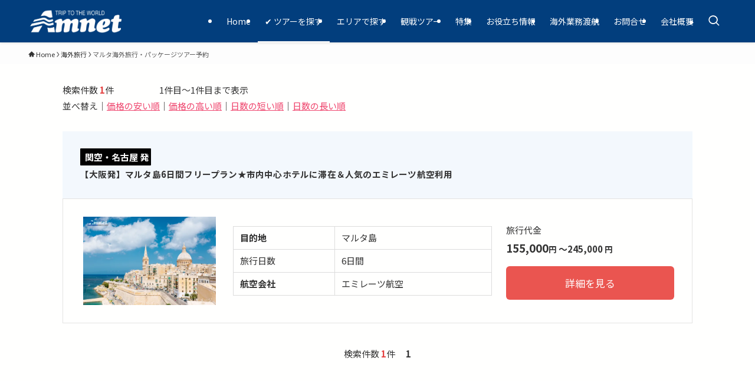

--- FILE ---
content_type: text/html; charset=UTF-8
request_url: https://www.amnet-jpn.com/lp/tour-search/?area=EUR&country%5B0%5D=MT&sort=max_stay
body_size: 28914
content:
<!DOCTYPE html>
<html lang="ja" data-loaded="false" data-scrolled="false" data-spmenu="closed">
<head>
<!-- Google Tag Manager -->
<script>(function(w,d,s,l,i){w[l]=w[l]||[];w[l].push({'gtm.start':
new Date().getTime(),event:'gtm.js'});var f=d.getElementsByTagName(s)[0],
j=d.createElement(s),dl=l!='dataLayer'?'&l='+l:'';j.async=true;j.src=
'https://www.googletagmanager.com/gtm.js?id='+i+dl;f.parentNode.insertBefore(j,f);
})(window,document,'script','dataLayer','GTM-PJNKQ5T8');</script>
<!-- End Google Tag Manager -->
<meta charset="utf-8">
<meta name="format-detection" content="telephone=no">
<meta http-equiv="X-UA-Compatible" content="IE=edge">
<meta name="viewport" content="width=device-width, viewport-fit=cover">
<meta name='robots' content='max-image-preview:large' />
<link rel="alternate" type="application/rss+xml" title="旅行会社アムネット &raquo; フィード" href="https://www.amnet-jpn.com/feed/" />
<link rel="alternate" type="application/rss+xml" title="旅行会社アムネット &raquo; コメントフィード" href="https://www.amnet-jpn.com/comments/feed/" />
<title>マルタ海外旅行・パッケージツアー予約 | 旅行会社アムネット</title>
<meta name="description" content="マルタ旅行・パッケージツアー予約一覧ページ。海外旅行は体験と感動のアムネットにお任せ！お客様のご希望に応じて、専任スタッフがオリジナルの旅作りをお手伝いいたします。">
<link rel="canonical" href="https://www.amnet-jpn.com/lp/tour-search/MT/">
<meta property="og:locale" content="ja_JP">
<meta property="og:type" content="article">
<meta property="og:image" content="https://www.amnet-jpn.com/blog/wp-content/uploads/2022/10/Tour-search1200x630.png">
<meta property="og:title" content="マルタ海外旅行・パッケージツアー予約 | 旅行会社アムネット">
<meta property="og:description" content="マルタ旅行・パッケージツアー予約一覧ページ。海外旅行は体験と感動のアムネットにお任せ！お客様のご希望に応じて、専任スタッフがオリジナルの旅作りをお手伝いいたします。">
<meta property="og:url" content="https://www.amnet-jpn.com/lp/tour-search/">
<meta property="og:site_name" content="旅行会社アムネット">
<meta property="article:publisher" content="https://www.facebook.com/amnet.jpn">
<meta name="twitter:card" content="summary">
<!-- 2024/11/05 パンくず構造化マークアップ -->
<script type="application/ld+json">
  {
    "@context": "http://schema.org",
    "@type": "BreadcrumbList",
    "itemListElement":
    [
    {
      "@type": "ListItem",
      "position": 1,
      "item":
      {
        "@id" : "https://www.amnet-jpn.com/",
        "name": "HOME"
      }
    }
    ,
    {
      "@type": "ListItem",
      "position": 2,
      "item":
      {
        "@id" : "https://www.amnet-jpn.com/tour-aboroad/",
        "name": "海外旅行"
      }
    }
    ]
  }
</script>
<!-- / SEO SIMPLE PACK -->

<link rel='stylesheet' id='dashicons-css'  href='https://www.amnet-jpn.com/blog/wp-includes/css/dashicons.min.css?ver=6.1.1' type='text/css' media='all' />
<link rel='stylesheet' id='admin-bar-css'  href='https://www.amnet-jpn.com/blog/wp-includes/css/admin-bar.min.css?ver=6.1.1' type='text/css' media='all' />
<link rel='stylesheet' id='font-awesome-all-css'  href='https://www.amnet-jpn.com/blog/wp-content/themes/swell/assets/font-awesome/v6/css/all.min.css?ver=2.7.3.2' type='text/css' media='all' />
<link rel='stylesheet' id='wp-block-library-css'  href='https://www.amnet-jpn.com/blog/wp-includes/css/dist/block-library/style.min.css?ver=6.1.1' type='text/css' media='all' />
<link rel='stylesheet' id='swell-icons-css'  href='https://www.amnet-jpn.com/blog/wp-content/themes/swell/build/css/swell-icons.css?ver=2.7.3.2' type='text/css' media='all' />
<link rel='stylesheet' id='main_style-css'  href='https://www.amnet-jpn.com/blog/wp-content/themes/swell/build/css/main.css?ver=2.7.3.2' type='text/css' media='all' />
<link rel='stylesheet' id='swell_blocks-css'  href='https://www.amnet-jpn.com/blog/wp-content/themes/swell/build/css/blocks.css?ver=2.7.3.2' type='text/css' media='all' />
<style id='swell_custom-inline-css' type='text/css'>
:root{--swl-fz--content:3.8vw;--swl-font_family:"Noto Sans JP", sans-serif;--swl-font_weight:400;--color_main:#023e7d;--color_text:#333;--color_link:#ef476f;--color_htag:#023e7d;--color_bg:#fdfdfd;--color_gradient1:#d8ffff;--color_gradient2:#87e7ff;--color_main_thin:rgba(3, 78, 156, 0.05 );--color_main_dark:rgba(2, 47, 94, 1 );--color_list_check:#023e7d;--color_list_num:#023e7d;--color_list_good:#86dd7b;--color_list_triangle:#f4e03a;--color_list_bad:#f36060;--color_faq_q:#d55656;--color_faq_a:#6599b7;--color_icon_good:#3cd250;--color_icon_good_bg:#ecffe9;--color_icon_bad:#4b73eb;--color_icon_bad_bg:#eafaff;--color_icon_info:#f578b4;--color_icon_info_bg:#fff0fa;--color_icon_announce:#ffa537;--color_icon_announce_bg:#fff5f0;--color_icon_pen:#7a7a7a;--color_icon_pen_bg:#f7f7f7;--color_icon_book:#787364;--color_icon_book_bg:#f8f6ef;--color_icon_point:#ffa639;--color_icon_check:#86d67c;--color_icon_batsu:#f36060;--color_icon_hatena:#5295cc;--color_icon_caution:#f7da38;--color_icon_memo:#84878a;--color_deep01:#e44141;--color_deep02:#3d79d5;--color_deep03:#63a84d;--color_deep04:#f09f4d;--color_pale01:#fff2f0;--color_pale02:#f3f8fd;--color_pale03:#f1f9ee;--color_pale04:#fdf9ee;--color_mark_blue:#b7e3ff;--color_mark_green:#bdf9c3;--color_mark_yellow:#fcf69f;--color_mark_orange:#ffddbc;--border01:solid 1px var(--color_border);--border02:double 4px var(--color_main);--border03:dotted 3px var(--color_border);--border04:solid 4px var(--color_gray);--card_posts_thumb_ratio:61.8%;--list_posts_thumb_ratio:61.8%;--big_posts_thumb_ratio:56.25%;--thumb_posts_thumb_ratio:61.8%;--color_header_bg:#023e7d;--color_header_text:#ffffff;--color_footer_bg:#023e7d;--color_footer_text:#ffffff;--container_size:1200px;--article_size:900px;--logo_size_sp:54px;--logo_size_pc:40px;--logo_size_pcfix:33px;}.swl-cell-bg[data-icon="doubleCircle"]{--cell-icon-color:#ffc977}.swl-cell-bg[data-icon="circle"]{--cell-icon-color:#94e29c}.swl-cell-bg[data-icon="triangle"]{--cell-icon-color:#eeda2f}.swl-cell-bg[data-icon="close"]{--cell-icon-color:#ec9191}.swl-cell-bg[data-icon="hatena"]{--cell-icon-color:#93c9da}.swl-cell-bg[data-icon="check"]{--cell-icon-color:#94e29c}.swl-cell-bg[data-icon="line"]{--cell-icon-color:#9b9b9b}.cap_box[data-colset="col1"]{--capbox-color:#190038;--capbox-color--bg:#ffffff}.cap_box[data-colset="col2"]{--capbox-color:#ff6363;--capbox-color--bg:#fff4f4}.cap_box[data-colset="col3"]{--capbox-color:#2fcd90;--capbox-color--bg:#eafaf2}.red_{--the-btn-color:#f74a4a;--the-btn-color2:#ffbc49;--the-solid-shadow: rgba(185, 56, 56, 1 )}.blue_{--the-btn-color:#023e7d;--the-btn-color2:#35eaff;--the-solid-shadow: rgba(2, 47, 94, 1 )}.green_{--the-btn-color:#333631;--the-btn-color2:#7bf7bd;--the-solid-shadow: rgba(38, 41, 37, 1 )}.is-style-btn_normal{--the-btn-radius:80px}.is-style-btn_solid{--the-btn-radius:80px}.is-style-btn_shiny{--the-btn-radius:80px}.is-style-btn_line{--the-btn-radius:4px}.post_content blockquote{padding:1.5em 3em}.post_content blockquote::before,.post_content blockquote::after{content:"\00201c";display:inline-block;position:absolute;font-size:6em;color:rgba(200, 200, 200, .4)}.post_content blockquote::before{font-family:Arial,Helvetica,sans-serif;top:4px;left:8px}.post_content blockquote::after{transform:rotate(180deg);font-family:Arial,Helvetica,sans-serif;bottom:4px;right:8px}.mark_blue{background:-webkit-linear-gradient(transparent 64%,var(--color_mark_blue) 0%);background:linear-gradient(transparent 64%,var(--color_mark_blue) 0%)}.mark_green{background:-webkit-linear-gradient(transparent 64%,var(--color_mark_green) 0%);background:linear-gradient(transparent 64%,var(--color_mark_green) 0%)}.mark_yellow{background:-webkit-linear-gradient(transparent 64%,var(--color_mark_yellow) 0%);background:linear-gradient(transparent 64%,var(--color_mark_yellow) 0%)}.mark_orange{background:-webkit-linear-gradient(transparent 64%,var(--color_mark_orange) 0%);background:linear-gradient(transparent 64%,var(--color_mark_orange) 0%)}[class*="is-style-icon_"]{color:#333;border-width:0}[class*="is-style-big_icon_"]{border-width:2px;border-style:solid}[data-col="gray"] .c-balloon__text{background:#f7f7f7;border-color:#ccc}[data-col="gray"] .c-balloon__before{border-right-color:#f7f7f7}[data-col="green"] .c-balloon__text{background:#d1f8c2;border-color:#9ddd93}[data-col="green"] .c-balloon__before{border-right-color:#d1f8c2}[data-col="blue"] .c-balloon__text{background:#e8edef;border-color:#61767c}[data-col="blue"] .c-balloon__before{border-right-color:#e8edef}[data-col="red"] .c-balloon__text{background:#ffebeb;border-color:#f48789}[data-col="red"] .c-balloon__before{border-right-color:#ffebeb}[data-col="yellow"] .c-balloon__text{background:#f9f7d2;border-color:#fbe593}[data-col="yellow"] .c-balloon__before{border-right-color:#f9f7d2}.-type-list2 .p-postList__body::after,.-type-big .p-postList__body::after{content: "READ MORE »";}.c-postThumb__cat{background-color:#023e7d;color:#fff;background-image: repeating-linear-gradient(-45deg,rgba(255,255,255,.1),rgba(255,255,255,.1) 6px,transparent 6px,transparent 12px)}.post_content h2{background:var(--color_htag);padding:.75em 1em;color:#fff}.post_content h2::before{position:absolute;display:block;pointer-events:none;content:"";top:-4px;left:0;width:100%;height:calc(100% + 4px);box-sizing:content-box;border-top:solid 2px var(--color_htag);border-bottom:solid 2px var(--color_htag)}.post_content h3{padding:0 .5em .5em}.post_content h3::before{content:"";width:100%;height:4px;background:-webkit-linear-gradient(135deg, transparent 25%,var(--color_htag) 25%,var(--color_htag) 50%,transparent 50%,transparent 75%,var(--color_htag) 75%,var(--color_htag));background:linear-gradient(135deg, transparent 25%,var(--color_htag) 25%,var(--color_htag) 50%,transparent 50%,transparent 75%,var(--color_htag) 75%,var(--color_htag));background-size:4px 4px;opacity:0.5}.post_content h4::before{content:"\e923";display:inline-block;font-family:"icomoon";margin-right:.5em;color:var(--color_htag)}.l-footer__widgetArea{background:#023e7d}.l-footer__widgetArea{color:#ffffff}.l-header{box-shadow: 0 1px 4px rgba(0,0,0,.12)}.l-header__menuBtn{order:3}.l-header__customBtn{order:1}.c-gnav a::after{background:var(--color_header_text);width:0%;height:2px}.p-spHeadMenu .menu-item.-current{border-bottom-color:var(--color_header_text)}.c-gnav > li:hover > a::after,.c-gnav > .-current > a::after{width:100%}.c-gnav .sub-menu{color:#333;background:#fff}.l-fixHeader::before{opacity:0.6}.c-infoBar{color:#f1faee;background-color:#dd3333}.c-infoBar__text{font-size:3.8vw}.c-infoBar__btn{background-color:var(--color_main) !important}#pagetop{border-radius:50%}#fix_tocbtn{border-radius:50%}#fix_bottom_menu{color:#fffffc}#fix_bottom_menu::before{background:#333631;opacity:0.9}#before_footer_widget{margin-bottom:0}.c-widget__title.-spmenu{padding:.5em .75em;border-radius:var(--swl-radius--2, 0px);background:var(--color_main);color:#fff;}.p-spMenu{color:#333}.p-spMenu__inner::before{background:#fdfdfd;opacity:0.9}.p-spMenu__overlay{background:#000;opacity:0.6}[class*="page-numbers"]{border-radius:50%;margin:4px;color:#fff;background-color:#dedede}.l-topTitleArea.c-filterLayer::before{background-color:#000;opacity:0.5;content:""}.p-toc__list.is-style-index li::before{color:var(--color_main)}@media screen and (min-width: 960px){:root{}}@media screen and (max-width: 959px){:root{}.l-header__logo{order:2;text-align:center}#pagetop{display:none}#fix_tocbtn{display:none}}@media screen and (min-width: 600px){:root{--swl-fz--content:15px;}.c-infoBar__text{font-size:16px}}@media screen and (max-width: 599px){:root{}}@media (min-width: 1108px) {.alignwide{left:-100px;width:calc(100% + 200px);}}@media (max-width: 1108px) {.-sidebar-off .swell-block-fullWide__inner.l-container .alignwide{left:0px;width:100%;}}.l-fixHeader .l-fixHeader__gnav{order:0}[data-scrolled=true] .l-fixHeader[data-ready]{opacity:1;-webkit-transform:translateY(0)!important;transform:translateY(0)!important;visibility:visible}.-body-solid .l-fixHeader{box-shadow:0 2px 4px var(--swl-color_shadow)}.l-fixHeader__inner{align-items:stretch;color:var(--color_header_text);display:flex;padding-bottom:0;padding-top:0;position:relative;z-index:1}.l-fixHeader__logo{align-items:center;display:flex;line-height:1;margin-right:24px;order:0;padding:16px 0}.c-infoBar{overflow:hidden;position:relative;width:100%}.c-infoBar.-bg-stripe:before{background-image:repeating-linear-gradient(-45deg,#fff 0 6px,transparent 6px 12px);content:"";display:block;opacity:.1}.c-infoBar__link{text-decoration:none;z-index:0}.c-infoBar__link,.c-infoBar__text{color:inherit;display:block;position:relative}.c-infoBar__text{font-weight:700;padding:8px 0;z-index:1}.c-infoBar__text.-flow-on{-webkit-animation:flowing_text 12s linear infinite;animation:flowing_text 12s linear infinite;-webkit-animation-duration:12s;animation-duration:12s;text-align:left;-webkit-transform:translateX(100%);transform:translateX(100%);white-space:nowrap}.c-infoBar__text.-flow-off{align-items:center;display:flex;flex-wrap:wrap;justify-content:center;text-align:center}.c-infoBar__btn{border-radius:40px;box-shadow:0 2px 4px var(--swl-color_shadow);color:#fff;display:block;font-size:.95em;line-height:2;margin-left:1em;min-width:1em;padding:0 1em;text-decoration:none;width:auto}@media (min-width:960px){.c-infoBar__text.-flow-on{-webkit-animation-duration:20s;animation-duration:20s}}@media (min-width:1200px){.c-infoBar__text.-flow-on{-webkit-animation-duration:24s;animation-duration:24s}}@media (min-width:1600px){.c-infoBar__text.-flow-on{-webkit-animation-duration:30s;animation-duration:30s}}[data-scrolled=true] #fix_bottom_menu{bottom:0}#fix_bottom_menu{box-shadow:0 0 4px rgba(0,0,0,.1);transition:bottom .4s;width:100%;z-index:100}#fix_bottom_menu:before{display:block;z-index:0}#fix_bottom_menu .menu_list{align-items:center;display:flex;height:50px;justify-content:space-between;padding:2px 0 0;position:relative;z-index:1}#fix_bottom_menu .menu_btn .open_btn{opacity:1;-webkit-transform:scale(1.1);transform:scale(1.1)}#fix_bottom_menu .menu-item{flex:1 1 100%;margin:0;padding:0;text-align:center}#fix_bottom_menu .menu-item a{color:inherit;display:block;line-height:1;text-decoration:none}#fix_bottom_menu .menu-item i{color:inherit;display:block;font-size:20px;height:20px;line-height:20px;text-align:center}#fix_bottom_menu .menu-item i:before{color:inherit;display:inline-block}#fix_bottom_menu .menu-item.pagetop_btn i{-webkit-transform:scale(1.4);transform:scale(1.4)}#fix_bottom_menu span{color:inherit;display:block;font-size:10px;line-height:1;margin-top:4px;width:100%}@media (max-width:959px){#fix_bottom_menu{display:block;padding-bottom:calc(env(safe-area-inset-bottom)*.5)}}.is-style-btn_normal a,.is-style-btn_shiny a{box-shadow:var(--swl-btn_shadow)}.c-shareBtns__btn,.is-style-balloon>.c-tabList .c-tabList__button,.p-snsCta,[class*=page-numbers]{box-shadow:var(--swl-box_shadow)}.p-articleThumb__img,.p-articleThumb__youtube{box-shadow:var(--swl-img_shadow)}.p-pickupBanners__item .c-bannerLink,.p-postList__thumb{box-shadow:0 2px 8px rgba(0,0,0,.1),0 4px 4px -4px rgba(0,0,0,.1)}.p-postList.-w-ranking li:before{background-image:repeating-linear-gradient(-45deg,hsla(0,0%,100%,.1),hsla(0,0%,100%,.1) 6px,transparent 0,transparent 12px);box-shadow:1px 1px 4px rgba(0,0,0,.2)}:root{--swl-radius--2:2px;--swl-radius--4:4px;--swl-radius--8:8px}.c-categoryList__link,.c-tagList__link,.tag-cloud-link{border-radius:16px;padding:6px 10px}.-related .p-postList__thumb,.is-style-bg_gray,.is-style-bg_main,.is-style-bg_main_thin,.is-style-bg_stripe,.is-style-border_dg,.is-style-border_dm,.is-style-border_sg,.is-style-border_sm,.is-style-dent_box,.is-style-note_box,.is-style-stitch,[class*=is-style-big_icon_],input[type=number],input[type=text],textarea{border-radius:4px}.-ps-style-img .p-postList__link,.-type-thumb .p-postList__link,.p-postList__thumb{border-radius:12px;overflow:hidden;z-index:0}.c-widget .-type-list.-w-ranking .p-postList__item:before{border-radius:16px;left:2px;top:2px}.c-widget .-type-card.-w-ranking .p-postList__item:before{border-radius:0 0 4px 4px}.c-postThumb__cat{border-radius:16px;margin:.5em;padding:0 8px}.cap_box_ttl{border-radius:2px 2px 0 0}.cap_box_content{border-radius:0 0 2px 2px}.cap_box.is-style-small_ttl .cap_box_content{border-radius:0 2px 2px 2px}.cap_box.is-style-inner .cap_box_content,.cap_box.is-style-onborder_ttl2 .cap_box_content,.cap_box.is-style-onborder_ttl2 .cap_box_ttl,.cap_box.is-style-onborder_ttl .cap_box_content,.cap_box.is-style-shadow{border-radius:2px}.is-style-more_btn a,.p-postList__body:after,.submit{border-radius:40px}@media (min-width:960px){#sidebar .-type-list .p-postList__thumb{border-radius:8px}}@media (max-width:959px){.-ps-style-img .p-postList__link,.-type-thumb .p-postList__link,.p-postList__thumb{border-radius:8px}}.p-spHeadMenu{text-align:center}.p-spHeadMenu .sub-menu{display:none}.p-spHeadMenu .menu-item{-webkit-backface-visibility:hidden;backface-visibility:hidden;border-bottom:2px solid transparent;flex-shrink:0;font-size:12px;height:36px;padding:0;width:auto}.p-spHeadMenu .menu-item.-current{border-bottom-color:currentColor}.p-spHeadMenu a{display:block;line-height:36px;padding:0 12px;text-decoration:none}.l-header__spNav.swiper:not(.swiper-initialized) .p-spHeadMenu{visibility:hidden}.l-header__spNav a{color:var(--color_header_text)}.l-header__spNav[data-loop="0"] .p-spHeadMenu{display:flex;overflow-x:auto}.l-header__spNav[data-loop="0"] .menu-item:first-child{margin-left:auto}.l-header__spNav[data-loop="0"] .menu-item:last-child{margin-right:auto}@media (min-width:960px){.l-header__spNav{display:none}}@media (min-width:960px){.-series .l-header__inner{align-items:stretch;display:flex}.-series .l-header__logo{align-items:center;display:flex;flex-wrap:wrap;margin-right:24px;padding:16px 0}.-series .l-header__logo .c-catchphrase{font-size:13px;padding:4px 0}.-series .c-headLogo{margin-right:16px}.-series-right .l-header__inner{justify-content:space-between}.-series-right .c-gnavWrap{margin-left:auto}.-series-right .w-header{margin-left:12px}.-series-left .w-header{margin-left:auto}}@media (min-width:960px) and (min-width:600px){.-series .c-headLogo{max-width:400px}}.c-submenuToggleBtn:after{content:"";height:100%;left:0;position:absolute;top:0;width:100%;z-index:0}.c-submenuToggleBtn{cursor:pointer;display:block;height:2em;line-height:2;position:absolute;right:8px;text-align:center;top:50%;-webkit-transform:translateY(-50%);transform:translateY(-50%);width:2em;z-index:1}.c-submenuToggleBtn:before{content:"\e910";display:inline-block;font-family:icomoon;font-size:14px;transition:-webkit-transform .25s;transition:transform .25s;transition:transform .25s,-webkit-transform .25s}.c-submenuToggleBtn:after{border:1px solid;opacity:.15;transition:background-color .25s}.c-submenuToggleBtn.is-opened:before{-webkit-transform:rotate(-180deg);transform:rotate(-180deg)}.widget_categories>ul>.cat-item>a,.wp-block-categories-list>li>a{padding-left:1.75em}.c-listMenu a{padding:.75em .5em;position:relative}.c-gnav .sub-menu a:not(:last-child),.c-listMenu a:not(:last-child){padding-right:40px}.c-gnav .sub-menu .sub-menu{box-shadow:none}.c-gnav .sub-menu .sub-menu,.c-listMenu .children,.c-listMenu .sub-menu{height:0;margin:0;opacity:0;overflow:hidden;position:relative;transition:.25s}.c-gnav .sub-menu .sub-menu.is-opened,.c-listMenu .children.is-opened,.c-listMenu .sub-menu.is-opened{height:auto;opacity:1;visibility:visible}.c-gnav .sub-menu .sub-menu a,.c-listMenu .children a,.c-listMenu .sub-menu a{font-size:.9em;padding-left:1.5em}.c-gnav .sub-menu .sub-menu ul a,.c-listMenu .children ul a,.c-listMenu .sub-menu ul a{padding-left:2.25em}@media (min-width:600px){.c-submenuToggleBtn{height:28px;line-height:28px;transition:background-color .25s;width:28px}}@media (min-width:960px){.c-submenuToggleBtn:hover:after{background-color:currentColor}}:root{--color_content_bg:var(--color_bg);}.page.-index-off .w-beforeToc{display:none}@media screen and (min-width: 960px){:root{}.c-widget__title.-side{border-left:solid 2px var(--color_main);padding:0em .75em}}@media screen and (max-width: 959px){:root{}.c-widget__title.-side{padding:.5em .75em;border-radius:var(--swl-radius--2, 0px);background:var(--color_main);color:#fff;}}@media screen and (min-width: 600px){:root{}}@media screen and (max-width: 599px){:root{}}.swell-block-fullWide__inner.l-container{--swl-fw_inner_pad:var(--swl-pad_container,0px)}@media (min-width:960px){.-sidebar-on .l-content .alignfull,.-sidebar-on .l-content .alignwide{left:-16px;width:calc(100% + 32px)}.swell-block-fullWide__inner.l-article{--swl-fw_inner_pad:var(--swl-pad_post_content,0px)}.-sidebar-on .swell-block-fullWide__inner .alignwide{left:0;width:100%}.-sidebar-on .swell-block-fullWide__inner .alignfull{left:calc(0px - var(--swl-fw_inner_pad, 0))!important;margin-left:0!important;margin-right:0!important;width:calc(100% + var(--swl-fw_inner_pad, 0)*2)!important}}.-index-off .p-toc,.swell-toc-placeholder:empty{display:none}.p-toc.-modal{height:100%;margin:0;overflow-y:auto;padding:0}#main_content .p-toc{border-radius:var(--swl-radius--2,0);margin:4em auto;max-width:800px}#sidebar .p-toc{margin-top:-.5em}.p-toc__ttl{display:block;font-size:1.2em;line-height:1;position:relative;text-align:center}.p-toc__ttl:before{content:"\e918";display:inline-block;font-family:icomoon;margin-right:.5em;padding-bottom:2px;vertical-align:middle}#index_modal .p-toc__ttl{margin-bottom:.5em}.p-toc__list li{line-height:1.6}.p-toc__list>li+li{margin-top:.5em}.p-toc__list li li{font-size:.9em}.p-toc__list ol,.p-toc__list ul{padding-left:.5em}.p-toc__list .mininote{display:none}.post_content .p-toc__list{padding-left:0}#sidebar .p-toc__list{margin-bottom:0}#sidebar .p-toc__list ol,#sidebar .p-toc__list ul{padding-left:0}.p-toc__link{color:inherit;font-size:inherit;text-decoration:none}.p-toc__link:hover{opacity:.8}.p-toc.-simple{border:1px solid var(--color_border);padding:1.25em}.p-toc.-simple .p-toc__ttl{border-bottom:1px dashed var(--color_border);margin-bottom:1em;padding:0 .5em .75em;text-align:left}@media (min-width:960px){#main_content .p-toc{width:92%}}
</style>
<link rel='stylesheet' id='swell-loaded-animation-css'  href='https://www.amnet-jpn.com/blog/wp-content/themes/swell/build/css/modules/loaded-animation.css?ver=2.7.3.2' type='text/css' media='all' />
<link rel='stylesheet' id='swell-parts/footer-css'  href='https://www.amnet-jpn.com/blog/wp-content/themes/swell/build/css/modules/parts/footer.css?ver=2.7.3.2' type='text/css' media='all' />
<link rel='stylesheet' id='swell-page/page-css'  href='https://www.amnet-jpn.com/blog/wp-content/themes/swell/build/css/modules/page/page.css?ver=2.7.3.2' type='text/css' media='all' />
<link rel='stylesheet' id='classic-theme-styles-css' href='https://www.amnet-jpn.com/blog/wp-includes/css/classic-themes.min.css?ver=1' type='text/css' media='all' />
<style id='global-styles-inline-css' type='text/css'>
body{--wp--preset--color--black: #000;--wp--preset--color--cyan-bluish-gray: #abb8c3;--wp--preset--color--white: #fff;--wp--preset--color--pale-pink: #f78da7;--wp--preset--color--vivid-red: #cf2e2e;--wp--preset--color--luminous-vivid-orange: #ff6900;--wp--preset--color--luminous-vivid-amber: #fcb900;--wp--preset--color--light-green-cyan: #7bdcb5;--wp--preset--color--vivid-green-cyan: #00d084;--wp--preset--color--pale-cyan-blue: #8ed1fc;--wp--preset--color--vivid-cyan-blue: #0693e3;--wp--preset--color--vivid-purple: #9b51e0;--wp--preset--color--swl-main: var(--color_main);--wp--preset--color--swl-main-thin: var(--color_main_thin);--wp--preset--color--swl-gray: var(--color_gray);--wp--preset--color--swl-deep-01: var(--color_deep01);--wp--preset--color--swl-deep-02: var(--color_deep02);--wp--preset--color--swl-deep-03: var(--color_deep03);--wp--preset--color--swl-deep-04: var(--color_deep04);--wp--preset--color--swl-pale-01: var(--color_pale01);--wp--preset--color--swl-pale-02: var(--color_pale02);--wp--preset--color--swl-pale-03: var(--color_pale03);--wp--preset--color--swl-pale-04: var(--color_pale04);--wp--preset--gradient--vivid-cyan-blue-to-vivid-purple: linear-gradient(135deg,rgba(6,147,227,1) 0%,rgb(155,81,224) 100%);--wp--preset--gradient--light-green-cyan-to-vivid-green-cyan: linear-gradient(135deg,rgb(122,220,180) 0%,rgb(0,208,130) 100%);--wp--preset--gradient--luminous-vivid-amber-to-luminous-vivid-orange: linear-gradient(135deg,rgba(252,185,0,1) 0%,rgba(255,105,0,1) 100%);--wp--preset--gradient--luminous-vivid-orange-to-vivid-red: linear-gradient(135deg,rgba(255,105,0,1) 0%,rgb(207,46,46) 100%);--wp--preset--gradient--very-light-gray-to-cyan-bluish-gray: linear-gradient(135deg,rgb(238,238,238) 0%,rgb(169,184,195) 100%);--wp--preset--gradient--cool-to-warm-spectrum: linear-gradient(135deg,rgb(74,234,220) 0%,rgb(151,120,209) 20%,rgb(207,42,186) 40%,rgb(238,44,130) 60%,rgb(251,105,98) 80%,rgb(254,248,76) 100%);--wp--preset--gradient--blush-light-purple: linear-gradient(135deg,rgb(255,206,236) 0%,rgb(152,150,240) 100%);--wp--preset--gradient--blush-bordeaux: linear-gradient(135deg,rgb(254,205,165) 0%,rgb(254,45,45) 50%,rgb(107,0,62) 100%);--wp--preset--gradient--luminous-dusk: linear-gradient(135deg,rgb(255,203,112) 0%,rgb(199,81,192) 50%,rgb(65,88,208) 100%);--wp--preset--gradient--pale-ocean: linear-gradient(135deg,rgb(255,245,203) 0%,rgb(182,227,212) 50%,rgb(51,167,181) 100%);--wp--preset--gradient--electric-grass: linear-gradient(135deg,rgb(202,248,128) 0%,rgb(113,206,126) 100%);--wp--preset--gradient--midnight: linear-gradient(135deg,rgb(2,3,129) 0%,rgb(40,116,252) 100%);--wp--preset--duotone--dark-grayscale: url('#wp-duotone-dark-grayscale');--wp--preset--duotone--grayscale: url('#wp-duotone-grayscale');--wp--preset--duotone--purple-yellow: url('#wp-duotone-purple-yellow');--wp--preset--duotone--blue-red: url('#wp-duotone-blue-red');--wp--preset--duotone--midnight: url('#wp-duotone-midnight');--wp--preset--duotone--magenta-yellow: url('#wp-duotone-magenta-yellow');--wp--preset--duotone--purple-green: url('#wp-duotone-purple-green');--wp--preset--duotone--blue-orange: url('#wp-duotone-blue-orange');--wp--preset--font-size--small: 0.9em;--wp--preset--font-size--medium: 1.1em;--wp--preset--font-size--large: 1.25em;--wp--preset--font-size--x-large: 42px;--wp--preset--font-size--xs: 0.75em;--wp--preset--font-size--huge: 1.6em;}.has-black-color{color: var(--wp--preset--color--black) !important;}.has-cyan-bluish-gray-color{color: var(--wp--preset--color--cyan-bluish-gray) !important;}.has-white-color{color: var(--wp--preset--color--white) !important;}.has-pale-pink-color{color: var(--wp--preset--color--pale-pink) !important;}.has-vivid-red-color{color: var(--wp--preset--color--vivid-red) !important;}.has-luminous-vivid-orange-color{color: var(--wp--preset--color--luminous-vivid-orange) !important;}.has-luminous-vivid-amber-color{color: var(--wp--preset--color--luminous-vivid-amber) !important;}.has-light-green-cyan-color{color: var(--wp--preset--color--light-green-cyan) !important;}.has-vivid-green-cyan-color{color: var(--wp--preset--color--vivid-green-cyan) !important;}.has-pale-cyan-blue-color{color: var(--wp--preset--color--pale-cyan-blue) !important;}.has-vivid-cyan-blue-color{color: var(--wp--preset--color--vivid-cyan-blue) !important;}.has-vivid-purple-color{color: var(--wp--preset--color--vivid-purple) !important;}.has-black-background-color{background-color: var(--wp--preset--color--black) !important;}.has-cyan-bluish-gray-background-color{background-color: var(--wp--preset--color--cyan-bluish-gray) !important;}.has-white-background-color{background-color: var(--wp--preset--color--white) !important;}.has-pale-pink-background-color{background-color: var(--wp--preset--color--pale-pink) !important;}.has-vivid-red-background-color{background-color: var(--wp--preset--color--vivid-red) !important;}.has-luminous-vivid-orange-background-color{background-color: var(--wp--preset--color--luminous-vivid-orange) !important;}.has-luminous-vivid-amber-background-color{background-color: var(--wp--preset--color--luminous-vivid-amber) !important;}.has-light-green-cyan-background-color{background-color: var(--wp--preset--color--light-green-cyan) !important;}.has-vivid-green-cyan-background-color{background-color: var(--wp--preset--color--vivid-green-cyan) !important;}.has-pale-cyan-blue-background-color{background-color: var(--wp--preset--color--pale-cyan-blue) !important;}.has-vivid-cyan-blue-background-color{background-color: var(--wp--preset--color--vivid-cyan-blue) !important;}.has-vivid-purple-background-color{background-color: var(--wp--preset--color--vivid-purple) !important;}.has-black-border-color{border-color: var(--wp--preset--color--black) !important;}.has-cyan-bluish-gray-border-color{border-color: var(--wp--preset--color--cyan-bluish-gray) !important;}.has-white-border-color{border-color: var(--wp--preset--color--white) !important;}.has-pale-pink-border-color{border-color: var(--wp--preset--color--pale-pink) !important;}.has-vivid-red-border-color{border-color: var(--wp--preset--color--vivid-red) !important;}.has-luminous-vivid-orange-border-color{border-color: var(--wp--preset--color--luminous-vivid-orange) !important;}.has-luminous-vivid-amber-border-color{border-color: var(--wp--preset--color--luminous-vivid-amber) !important;}.has-light-green-cyan-border-color{border-color: var(--wp--preset--color--light-green-cyan) !important;}.has-vivid-green-cyan-border-color{border-color: var(--wp--preset--color--vivid-green-cyan) !important;}.has-pale-cyan-blue-border-color{border-color: var(--wp--preset--color--pale-cyan-blue) !important;}.has-vivid-cyan-blue-border-color{border-color: var(--wp--preset--color--vivid-cyan-blue) !important;}.has-vivid-purple-border-color{border-color: var(--wp--preset--color--vivid-purple) !important;}.has-vivid-cyan-blue-to-vivid-purple-gradient-background{background: var(--wp--preset--gradient--vivid-cyan-blue-to-vivid-purple) !important;}.has-light-green-cyan-to-vivid-green-cyan-gradient-background{background: var(--wp--preset--gradient--light-green-cyan-to-vivid-green-cyan) !important;}.has-luminous-vivid-amber-to-luminous-vivid-orange-gradient-background{background: var(--wp--preset--gradient--luminous-vivid-amber-to-luminous-vivid-orange) !important;}.has-luminous-vivid-orange-to-vivid-red-gradient-background{background: var(--wp--preset--gradient--luminous-vivid-orange-to-vivid-red) !important;}.has-very-light-gray-to-cyan-bluish-gray-gradient-background{background: var(--wp--preset--gradient--very-light-gray-to-cyan-bluish-gray) !important;}.has-cool-to-warm-spectrum-gradient-background{background: var(--wp--preset--gradient--cool-to-warm-spectrum) !important;}.has-blush-light-purple-gradient-background{background: var(--wp--preset--gradient--blush-light-purple) !important;}.has-blush-bordeaux-gradient-background{background: var(--wp--preset--gradient--blush-bordeaux) !important;}.has-luminous-dusk-gradient-background{background: var(--wp--preset--gradient--luminous-dusk) !important;}.has-pale-ocean-gradient-background{background: var(--wp--preset--gradient--pale-ocean) !important;}.has-electric-grass-gradient-background{background: var(--wp--preset--gradient--electric-grass) !important;}.has-midnight-gradient-background{background: var(--wp--preset--gradient--midnight) !important;}.has-small-font-size{font-size: var(--wp--preset--font-size--small) !important;}.has-medium-font-size{font-size: var(--wp--preset--font-size--medium) !important;}.has-large-font-size{font-size: var(--wp--preset--font-size--large) !important;}.has-x-large-font-size{font-size: var(--wp--preset--font-size--x-large) !important;}
</style>
<link rel='stylesheet' id='wpforms-admin-bar-css'  href='https://www.amnet-jpn.com/blog/wp-content/plugins/wpforms-lite/assets/css/admin-bar.min.css?ver=1.8.0.2' type='text/css' media='all' />
<style id='wpforms-admin-bar-inline-css' type='text/css'>
#wpadminbar .wpforms-menu-notification-counter, #wpadminbar .wpforms-menu-notification-indicator { 
						background-color: #d63638 !important;
						color: #ffffff !important; 
					}
</style>
<link rel='stylesheet' id='wpforms-classic-full-css' href='https://www.amnet-jpn.com/blog/wp-content/plugins/wpforms-lite/assets/css/frontend/classic/wpforms-full.min.css?ver=1.9.5.1' type='text/css' media='all' />
<link rel='stylesheet' id='child_style-css' href='https://www.amnet-jpn.com/blog/wp-content/themes/swell_child/style.css?ver=2025043053018' type='text/css' media='all' />
<link href="https://fonts.googleapis.com/css?family=Noto+Sans+JP:400,700&#038;display=swap" rel="stylesheet">
<noscript><link href="https://www.amnet-jpn.com/blog/wp-content/themes/swell/build/css/noscript.css" rel="stylesheet"></noscript>
<link rel="https://api.w.org/" href="https://www.amnet-jpn.com/wp-json/" /><link rel="alternate" type="application/json" href="https://www.amnet-jpn.com/wp-json/wp/v2/pages/15463" /><link rel='shortlink' href='https://www.amnet-jpn.com/?p=15463' />
<style type="text/css" media="print">#wpadminbar { display:none; }</style>
	<style type="text/css" media="screen">
	html { margin-top: 0px !important; }
	@media screen and ( max-width: 782px ) {
		html { margin-top: 0px !important; }
	}
</style>
	<link rel="icon" href="https://www.amnet-jpn.com/blog/wp-content/uploads/2021/01/cropped-AMAOJ_Amneykun_clear-32x32.gif" sizes="32x32" />
<link rel="icon" href="https://www.amnet-jpn.com/blog/wp-content/uploads/2021/01/cropped-AMAOJ_Amneykun_clear-192x192.gif" sizes="192x192" />
<link rel="apple-touch-icon" href="https://www.amnet-jpn.com/blog/wp-content/uploads/2021/01/cropped-AMAOJ_Amneykun_clear-180x180.gif" />
<meta name="msapplication-TileImage" content="https://www.amnet-jpn.com/blog/wp-content/uploads/2021/01/cropped-AMAOJ_Amneykun_clear-270x270.gif" />

<link rel="stylesheet" href="https://www.amnet-jpn.com/blog/wp-content/themes/swell/build/css/print.css" media="print" >
<style id="swell_custom_css">.page .post_content {
    margin-top: 0px;
}
.page .c-pageTitle {
    display: none;
}
.page .l-content {
    padding-top: 0px;
}


.tourtable td:nth-of-type(1) {
	width: 20%;
}

.button2 .has-background:hover{
	background-color: #ebd4d3!important;
	transition:0.5s;
}

.menulink a {
    text-decoration:none;
color:#333631;
}

.menusaigo a {
    text-decoration:none;
color:#023e7d;
}


div.wpforms-container-full .wpforms-form button[type=submit] {
    width:200px;
    color: white !important;
    background: #023e7d;
    border-color: #023e7d;
    border-radius:5px;
}

div.wpforms-container-full .wpforms-form .wpforms-submit-container {
    text-align: center !important;
}

div.wpforms-container-full {
    background:rgba(255,255,254,0.6);
padding: 5%;
}

div.wpforms-container-full .wpforms-form button[type=submit]:hover {
	background: #00008b;
	box-shadow: 0px 1px 3px rgba(0,0,0,.5);
 }

.pagelink a {
    text-decoration:none;
color:#000;
}</style>
</head>
<body>
<!-- Google Tag Manager (noscript) -->
<noscript><iframe src="https://www.googletagmanager.com/ns.html?id=GTM-PJNKQ5T8"
height="0" width="0" style="display:none;visibility:hidden"></iframe></noscript>
<!-- End Google Tag Manager (noscript) -->
<svg xmlns="http://www.w3.org/2000/svg" viewBox="0 0 0 0" width="0" height="0" focusable="false" role="none" style="visibility: hidden; position: absolute; left: -9999px; overflow: hidden;" ><defs><filter id="wp-duotone-dark-grayscale"><feColorMatrix color-interpolation-filters="sRGB" type="matrix" values=" .299 .587 .114 0 0 .299 .587 .114 0 0 .299 .587 .114 0 0 .299 .587 .114 0 0 " /><feComponentTransfer color-interpolation-filters="sRGB" ><feFuncR type="table" tableValues="0 0.49803921568627" /><feFuncG type="table" tableValues="0 0.49803921568627" /><feFuncB type="table" tableValues="0 0.49803921568627" /><feFuncA type="table" tableValues="1 1" /></feComponentTransfer><feComposite in2="SourceGraphic" operator="in" /></filter></defs></svg><svg xmlns="http://www.w3.org/2000/svg" viewBox="0 0 0 0" width="0" height="0" focusable="false" role="none" style="visibility: hidden; position: absolute; left: -9999px; overflow: hidden;" ><defs><filter id="wp-duotone-grayscale"><feColorMatrix color-interpolation-filters="sRGB" type="matrix" values=" .299 .587 .114 0 0 .299 .587 .114 0 0 .299 .587 .114 0 0 .299 .587 .114 0 0 " /><feComponentTransfer color-interpolation-filters="sRGB" ><feFuncR type="table" tableValues="0 1" /><feFuncG type="table" tableValues="0 1" /><feFuncB type="table" tableValues="0 1" /><feFuncA type="table" tableValues="1 1" /></feComponentTransfer><feComposite in2="SourceGraphic" operator="in" /></filter></defs></svg><svg xmlns="http://www.w3.org/2000/svg" viewBox="0 0 0 0" width="0" height="0" focusable="false" role="none" style="visibility: hidden; position: absolute; left: -9999px; overflow: hidden;" ><defs><filter id="wp-duotone-purple-yellow"><feColorMatrix color-interpolation-filters="sRGB" type="matrix" values=" .299 .587 .114 0 0 .299 .587 .114 0 0 .299 .587 .114 0 0 .299 .587 .114 0 0 " /><feComponentTransfer color-interpolation-filters="sRGB" ><feFuncR type="table" tableValues="0.54901960784314 0.98823529411765" /><feFuncG type="table" tableValues="0 1" /><feFuncB type="table" tableValues="0.71764705882353 0.25490196078431" /><feFuncA type="table" tableValues="1 1" /></feComponentTransfer><feComposite in2="SourceGraphic" operator="in" /></filter></defs></svg><svg xmlns="http://www.w3.org/2000/svg" viewBox="0 0 0 0" width="0" height="0" focusable="false" role="none" style="visibility: hidden; position: absolute; left: -9999px; overflow: hidden;" ><defs><filter id="wp-duotone-blue-red"><feColorMatrix color-interpolation-filters="sRGB" type="matrix" values=" .299 .587 .114 0 0 .299 .587 .114 0 0 .299 .587 .114 0 0 .299 .587 .114 0 0 " /><feComponentTransfer color-interpolation-filters="sRGB" ><feFuncR type="table" tableValues="0 1" /><feFuncG type="table" tableValues="0 0.27843137254902" /><feFuncB type="table" tableValues="0.5921568627451 0.27843137254902" /><feFuncA type="table" tableValues="1 1" /></feComponentTransfer><feComposite in2="SourceGraphic" operator="in" /></filter></defs></svg><svg xmlns="http://www.w3.org/2000/svg" viewBox="0 0 0 0" width="0" height="0" focusable="false" role="none" style="visibility: hidden; position: absolute; left: -9999px; overflow: hidden;" ><defs><filter id="wp-duotone-midnight"><feColorMatrix color-interpolation-filters="sRGB" type="matrix" values=" .299 .587 .114 0 0 .299 .587 .114 0 0 .299 .587 .114 0 0 .299 .587 .114 0 0 " /><feComponentTransfer color-interpolation-filters="sRGB" ><feFuncR type="table" tableValues="0 0" /><feFuncG type="table" tableValues="0 0.64705882352941" /><feFuncB type="table" tableValues="0 1" /><feFuncA type="table" tableValues="1 1" /></feComponentTransfer><feComposite in2="SourceGraphic" operator="in" /></filter></defs></svg><svg xmlns="http://www.w3.org/2000/svg" viewBox="0 0 0 0" width="0" height="0" focusable="false" role="none" style="visibility: hidden; position: absolute; left: -9999px; overflow: hidden;" ><defs><filter id="wp-duotone-magenta-yellow"><feColorMatrix color-interpolation-filters="sRGB" type="matrix" values=" .299 .587 .114 0 0 .299 .587 .114 0 0 .299 .587 .114 0 0 .299 .587 .114 0 0 " /><feComponentTransfer color-interpolation-filters="sRGB" ><feFuncR type="table" tableValues="0.78039215686275 1" /><feFuncG type="table" tableValues="0 0.94901960784314" /><feFuncB type="table" tableValues="0.35294117647059 0.47058823529412" /><feFuncA type="table" tableValues="1 1" /></feComponentTransfer><feComposite in2="SourceGraphic" operator="in" /></filter></defs></svg><svg xmlns="http://www.w3.org/2000/svg" viewBox="0 0 0 0" width="0" height="0" focusable="false" role="none" style="visibility: hidden; position: absolute; left: -9999px; overflow: hidden;" ><defs><filter id="wp-duotone-purple-green"><feColorMatrix color-interpolation-filters="sRGB" type="matrix" values=" .299 .587 .114 0 0 .299 .587 .114 0 0 .299 .587 .114 0 0 .299 .587 .114 0 0 " /><feComponentTransfer color-interpolation-filters="sRGB" ><feFuncR type="table" tableValues="0.65098039215686 0.40392156862745" /><feFuncG type="table" tableValues="0 1" /><feFuncB type="table" tableValues="0.44705882352941 0.4" /><feFuncA type="table" tableValues="1 1" /></feComponentTransfer><feComposite in2="SourceGraphic" operator="in" /></filter></defs></svg><svg xmlns="http://www.w3.org/2000/svg" viewBox="0 0 0 0" width="0" height="0" focusable="false" role="none" style="visibility: hidden; position: absolute; left: -9999px; overflow: hidden;" ><defs><filter id="wp-duotone-blue-orange"><feColorMatrix color-interpolation-filters="sRGB" type="matrix" values=" .299 .587 .114 0 0 .299 .587 .114 0 0 .299 .587 .114 0 0 .299 .587 .114 0 0 " /><feComponentTransfer color-interpolation-filters="sRGB" ><feFuncR type="table" tableValues="0.098039215686275 1" /><feFuncG type="table" tableValues="0 0.66274509803922" /><feFuncB type="table" tableValues="0.84705882352941 0.41960784313725" /><feFuncA type="table" tableValues="1 1" /></feComponentTransfer><feComposite in2="SourceGraphic" operator="in" /></filter></defs></svg>
<div id="body_wrap" class="page-template-default page page-id-15463 -body-solid -index-off -sidebar-off -frame-off id_15463" >
<div id="sp_menu" class="p-spMenu -right">
	<div class="p-spMenu__inner">
		<div class="p-spMenu__closeBtn">
			<button class="c-iconBtn -menuBtn c-plainBtn" data-onclick="toggleMenu" aria-label="メニューを閉じる">
				<i class="c-iconBtn__icon icon-close-thin"></i>
			</button>
		</div>
		<div class="p-spMenu__body">
			<div class="c-widget__title -spmenu">
				Menu			</div>
			<div class="p-spMenu__nav">
				<ul class="c-spnav c-listMenu"><li class="menu-item menu-item-type-custom menu-item-object-custom menu-item-home menu-item-1840"><a href="https://www.amnet-jpn.com/">Home</a></li>
<li class="menu-item menu-item-type-custom menu-item-object-custom menu-item-16706"><a href="https://www.amnet-jpn.com/lp/tour-search/">✔ ツアーを探す</a></li>
<li class="menu-item menu-item-type-custom menu-item-object-custom menu-item-has-children menu-item-21982"><a>エリアで探す<button class="c-submenuToggleBtn c-plainBtn" data-onclick="toggleSubmenu" aria-label="サブメニューを開閉する"></button></a>
<ul class="sub-menu">
	<li class="menu-item menu-item-type-custom menu-item-object-custom menu-item-has-children menu-item-21989"><a href="https://www.amnet-jpn.com/lp/tour-search?area=USA">アメリカ<button class="c-submenuToggleBtn c-plainBtn" data-onclick="toggleSubmenu" aria-label="サブメニューを開閉する"></button></a>
	<ul class="sub-menu">
		<li class="menu-item menu-item-type-custom menu-item-object-custom menu-item-21986"><a href="https://www.amnet-jpn.com/lp/tour-search/US/LAX">ロサンゼルス</a></li>
		<li class="menu-item menu-item-type-custom menu-item-object-custom menu-item-22134"><a href="https://www.amnet-jpn.com/lp/tour-search/US/LAS">ラスベガス</a></li>
		<li class="menu-item menu-item-type-custom menu-item-object-custom menu-item-21987"><a href="https://www.amnet-jpn.com/lp/tour-search/US/NYC">ニューヨーク</a></li>
		<li class="menu-item menu-item-type-custom menu-item-object-custom menu-item-31604"><a href="https://www.amnet-jpn.com/lp/tour-search/US/MIA/">マイアミ</a></li>
	</ul>
</li>
	<li class="menu-item menu-item-type-custom menu-item-object-custom menu-item-has-children menu-item-31603"><a href="https://www.amnet-jpn.com/lp/tour-search?area=EUR&#038;sear_page=1">ヨーロッパ<button class="c-submenuToggleBtn c-plainBtn" data-onclick="toggleSubmenu" aria-label="サブメニューを開閉する"></button></a>
	<ul class="sub-menu">
		<li class="menu-item menu-item-type-custom menu-item-object-custom menu-item-21983"><a href="https://www.amnet-jpn.com/lp/tour-search/FR/PAR">パリ</a></li>
		<li class="menu-item menu-item-type-custom menu-item-object-custom menu-item-21984"><a href="https://www.amnet-jpn.com/lp/tour-search/GB/LON">ロンドン</a></li>
		<li class="menu-item menu-item-type-custom menu-item-object-custom menu-item-21985"><a href="https://www.amnet-jpn.com/lp/tour-search/ES/BCN">バルセロナ</a></li>
		<li class="menu-item menu-item-type-custom menu-item-object-custom menu-item-31609"><a href="https://www.amnet-jpn.com/lp/tour-search/IT/ROM/">ローマ</a></li>
		<li class="menu-item menu-item-type-custom menu-item-object-custom menu-item-31608"><a href="https://www.amnet-jpn.com/lp/tour-search/IS/REK/">レイキャビク</a></li>
	</ul>
</li>
	<li class="menu-item menu-item-type-custom menu-item-object-custom menu-item-21988"><a href="https://www.amnet-jpn.com/lp/tour-search/AE/DXB/">ドバイ</a></li>
</ul>
</li>
<li class="menu-item menu-item-type-custom menu-item-object-custom menu-item-has-children menu-item-4623"><a>観戦ツアー<button class="c-submenuToggleBtn c-plainBtn" data-onclick="toggleSubmenu" aria-label="サブメニューを開閉する"></button></a>
<ul class="sub-menu">
	<li class="menu-item menu-item-type-post_type menu-item-object-page menu-item-31489"><a href="https://www.amnet-jpn.com/tour-aboroad/nbatour/">NBAバスケ観戦ツアー</a></li>
	<li class="menu-item menu-item-type-post_type menu-item-object-page menu-item-33289"><a href="https://www.amnet-jpn.com/tour-aboroad/eurosoccer/">欧州サッカー観戦</a></li>
</ul>
</li>
<li class="menu-item menu-item-type-custom menu-item-object-custom menu-item-31607"><a href="https://www.amnet-jpn.com/tour-aboroad/">特集</a></li>
<li class="menu-item menu-item-type-post_type menu-item-object-page current_page_parent menu-item-has-children menu-item-1866"><a href="https://www.amnet-jpn.com/amnetblog/">お役立ち情報<button class="c-submenuToggleBtn c-plainBtn" data-onclick="toggleSubmenu" aria-label="サブメニューを開閉する"></button></a>
<ul class="sub-menu">
	<li class="menu-item menu-item-type-custom menu-item-object-custom menu-item-28455"><a href="https://www.amnet-jpn.com/category/abroad/travelogue/">お客様旅行記</a></li>
	<li class="menu-item menu-item-type-custom menu-item-object-custom menu-item-31605"><a href="https://www.amnet-jpn.com/category/abroad/sightseeing/">各地の見どころ</a></li>
	<li class="menu-item menu-item-type-custom menu-item-object-custom menu-item-5389"><a href="https://www.amnet-jpn.com/category/abroad/abroad-info/">出入国情報</a></li>
	<li class="menu-item menu-item-type-post_type menu-item-object-page menu-item-16015"><a href="https://www.amnet-jpn.com/tour-aboroad/faq/">海外ツアーFAQ</a></li>
	<li class="menu-item menu-item-type-post_type menu-item-object-post menu-item-3887"><a href="https://www.amnet-jpn.com/kaigai-saiko/">海外ツアー催行について</a></li>
	<li class="menu-item menu-item-type-post_type menu-item-object-page menu-item-10137"><a href="https://www.amnet-jpn.com/kaigai-airticket/">海外航空券・ホテル</a></li>
	<li class="menu-item menu-item-type-post_type menu-item-object-page menu-item-23939"><a href="https://www.amnet-jpn.com/tour-aboroad/infolink/">海外情報まとめ</a></li>
	<li class="menu-item menu-item-type-custom menu-item-object-custom menu-item-31606"><a href="https://www.amnet-jpn.com/category/information/">お知らせ</a></li>
</ul>
</li>
<li class="menu-item menu-item-type-post_type menu-item-object-page menu-item-31185"><a href="https://www.amnet-jpn.com/tour-aboroad/businesstrip/">海外業務渡航</a></li>
<li class="menu-item menu-item-type-post_type menu-item-object-page menu-item-1846"><a href="https://www.amnet-jpn.com/contact/">お問合せ</a></li>
<li class="menu-item menu-item-type-post_type menu-item-object-page menu-item-1897"><a href="https://www.amnet-jpn.com/aboutus/">会社概要</a></li>
</ul>			</div>
			<div id="sp_menu_bottom" class="p-spMenu__bottom w-spMenuBottom"><div id="swell_sns_links-6" class="c-widget widget_swell_sns_links"><ul class="c-iconList">
						<li class="c-iconList__item -facebook">
						<a href="https://www.facebook.com/amnet.jpn" target="_blank" rel="noopener" class="c-iconList__link u-fz-16 hov-flash" aria-label="facebook">
							<i class="c-iconList__icon icon-facebook" role="presentation"></i>
						</a>
					</li>
									<li class="c-iconList__item -instagram">
						<a href="https://www.instagram.com/amnet_japan" target="_blank" rel="noopener" class="c-iconList__link u-fz-16 hov-flash" aria-label="instagram">
							<i class="c-iconList__icon icon-instagram" role="presentation"></i>
						</a>
					</li>
									<li class="c-iconList__item -rss">
						<a href="https://www.amnet-jpn.com/feed/" target="_blank" rel="noopener" class="c-iconList__link u-fz-16 hov-flash" aria-label="rss">
							<i class="c-iconList__icon icon-rss" role="presentation"></i>
						</a>
					</li>
									<li class="c-iconList__item -contact">
						<a href="https://www.amnet-jpn.com/contact/" target="_blank" rel="noopener" class="c-iconList__link u-fz-16 hov-flash" aria-label="contact">
							<i class="c-iconList__icon icon-contact" role="presentation"></i>
						</a>
					</li>
				</ul>
</div></div>		</div>
	</div>
	<div class="p-spMenu__overlay c-overlay" data-onclick="toggleMenu"></div>
</div>
<header id="header" class="l-header -series -series-right" data-spfix="1">
		<div class="l-header__inner l-container">
		<div class="l-header__logo">
			<div class="c-headLogo -img"><a href="https://www.amnet-jpn.com/" title="旅行会社アムネット" class="c-headLogo__link" rel="home"><img width="2098" height="517"  src="https://www.amnet-jpn.com/blog/wp-content/uploads/2025/03/AMNET-LOGO-whiteonly.webp" alt="旅行会社アムネット" class="c-headLogo__img" srcset="https://www.amnet-jpn.com/blog/wp-content/uploads/2025/03/AMNET-LOGO-whiteonly.webp 2098w, https://www.amnet-jpn.com/blog/wp-content/uploads/2025/03/AMNET-LOGO-whiteonly-500x123.webp 500w, https://www.amnet-jpn.com/blog/wp-content/uploads/2025/03/AMNET-LOGO-whiteonly-768x189.webp 768w, https://www.amnet-jpn.com/blog/wp-content/uploads/2025/03/AMNET-LOGO-whiteonly-1536x379.webp 1536w, https://www.amnet-jpn.com/blog/wp-content/uploads/2025/03/AMNET-LOGO-whiteonly-2048x505.webp 2048w" sizes="(max-width: 959px) 50vw, 800px" decoding="async" loading="eager" ></a></div>					</div>
		<nav id="gnav" class="l-header__gnav c-gnavWrap">
					<ul class="c-gnav">
			<li class="menu-item menu-item-type-custom menu-item-object-custom menu-item-home menu-item-1840"><a href="https://www.amnet-jpn.com/"><span class="ttl">Home</span></a></li>
<li class="menu-item menu-item-type-custom menu-item-object-custom menu-item-16706"><a href="https://www.amnet-jpn.com/lp/tour-search/"><span class="ttl">✔ ツアーを探す</span></a></li>
<li class="menu-item menu-item-type-custom menu-item-object-custom menu-item-has-children menu-item-21982"><a><span class="ttl">エリアで探す</span><button class="c-submenuToggleBtn c-plainBtn" data-onclick="toggleSubmenu" aria-label="サブメニューを開閉する"></button></a>
<ul class="sub-menu">
	<li class="menu-item menu-item-type-custom menu-item-object-custom menu-item-has-children menu-item-21989"><a href="https://www.amnet-jpn.com/lp/tour-search?area=USA"><span class="ttl">アメリカ</span><button class="c-submenuToggleBtn c-plainBtn" data-onclick="toggleSubmenu" aria-label="サブメニューを開閉する"></button></a>
	<ul class="sub-menu">
		<li class="menu-item menu-item-type-custom menu-item-object-custom menu-item-21986"><a href="https://www.amnet-jpn.com/lp/tour-search/US/LAX"><span class="ttl">ロサンゼルス</span></a></li>
		<li class="menu-item menu-item-type-custom menu-item-object-custom menu-item-22134"><a href="https://www.amnet-jpn.com/lp/tour-search/US/LAS"><span class="ttl">ラスベガス</span></a></li>
		<li class="menu-item menu-item-type-custom menu-item-object-custom menu-item-21987"><a href="https://www.amnet-jpn.com/lp/tour-search/US/NYC"><span class="ttl">ニューヨーク</span></a></li>
		<li class="menu-item menu-item-type-custom menu-item-object-custom menu-item-31604"><a href="https://www.amnet-jpn.com/lp/tour-search/US/MIA/"><span class="ttl">マイアミ</span></a></li>
	</ul>
</li>
	<li class="menu-item menu-item-type-custom menu-item-object-custom menu-item-has-children menu-item-31603"><a href="https://www.amnet-jpn.com/lp/tour-search?area=EUR&#038;sear_page=1"><span class="ttl">ヨーロッパ</span><button class="c-submenuToggleBtn c-plainBtn" data-onclick="toggleSubmenu" aria-label="サブメニューを開閉する"></button></a>
	<ul class="sub-menu">
		<li class="menu-item menu-item-type-custom menu-item-object-custom menu-item-21983"><a href="https://www.amnet-jpn.com/lp/tour-search/FR/PAR"><span class="ttl">パリ</span></a></li>
		<li class="menu-item menu-item-type-custom menu-item-object-custom menu-item-21984"><a href="https://www.amnet-jpn.com/lp/tour-search/GB/LON"><span class="ttl">ロンドン</span></a></li>
		<li class="menu-item menu-item-type-custom menu-item-object-custom menu-item-21985"><a href="https://www.amnet-jpn.com/lp/tour-search/ES/BCN"><span class="ttl">バルセロナ</span></a></li>
		<li class="menu-item menu-item-type-custom menu-item-object-custom menu-item-31609"><a href="https://www.amnet-jpn.com/lp/tour-search/IT/ROM/"><span class="ttl">ローマ</span></a></li>
		<li class="menu-item menu-item-type-custom menu-item-object-custom menu-item-31608"><a href="https://www.amnet-jpn.com/lp/tour-search/IS/REK/"><span class="ttl">レイキャビク</span></a></li>
	</ul>
</li>
	<li class="menu-item menu-item-type-custom menu-item-object-custom menu-item-21988"><a href="https://www.amnet-jpn.com/lp/tour-search/AE/DXB/"><span class="ttl">ドバイ</span></a></li>
</ul>
</li>
<li class="menu-item menu-item-type-custom menu-item-object-custom menu-item-has-children menu-item-4623"><a><span class="ttl">観戦ツアー</span><button class="c-submenuToggleBtn c-plainBtn" data-onclick="toggleSubmenu" aria-label="サブメニューを開閉する"></button></a>
<ul class="sub-menu">
	<li class="menu-item menu-item-type-post_type menu-item-object-page menu-item-31489"><a href="https://www.amnet-jpn.com/tour-aboroad/nbatour/"><span class="ttl">NBAバスケ観戦ツアー</span></a></li>
	<li class="menu-item menu-item-type-post_type menu-item-object-page menu-item-33289"><a href="https://www.amnet-jpn.com/tour-aboroad/eurosoccer/"><span class="ttl">欧州サッカー観戦</span></a></li>
</ul>
</li>
<li class="menu-item menu-item-type-custom menu-item-object-custom menu-item-31607"><a href="https://www.amnet-jpn.com/tour-aboroad/"><span class="ttl">特集</span></a></li>
<li class="menu-item menu-item-type-post_type menu-item-object-page current_page_parent menu-item-has-children menu-item-1866"><a href="https://www.amnet-jpn.com/amnetblog/"><span class="ttl">お役立ち情報</span><button class="c-submenuToggleBtn c-plainBtn" data-onclick="toggleSubmenu" aria-label="サブメニューを開閉する"></button></a>
<ul class="sub-menu">
	<li class="menu-item menu-item-type-custom menu-item-object-custom menu-item-28455"><a href="https://www.amnet-jpn.com/category/abroad/travelogue/"><span class="ttl">お客様旅行記</span></a></li>
	<li class="menu-item menu-item-type-custom menu-item-object-custom menu-item-31605"><a href="https://www.amnet-jpn.com/category/abroad/sightseeing/"><span class="ttl">各地の見どころ</span></a></li>
	<li class="menu-item menu-item-type-custom menu-item-object-custom menu-item-5389"><a href="https://www.amnet-jpn.com/category/abroad/abroad-info/"><span class="ttl">出入国情報</span></a></li>
	<li class="menu-item menu-item-type-post_type menu-item-object-page menu-item-16015"><a href="https://www.amnet-jpn.com/tour-aboroad/faq/"><span class="ttl">海外ツアーFAQ</span></a></li>
	<li class="menu-item menu-item-type-post_type menu-item-object-post menu-item-3887"><a href="https://www.amnet-jpn.com/kaigai-saiko/"><span class="ttl">海外ツアー催行について</span></a></li>
	<li class="menu-item menu-item-type-post_type menu-item-object-page menu-item-10137"><a href="https://www.amnet-jpn.com/kaigai-airticket/"><span class="ttl">海外航空券・ホテル</span></a></li>
	<li class="menu-item menu-item-type-post_type menu-item-object-page menu-item-23939"><a href="https://www.amnet-jpn.com/tour-aboroad/infolink/"><span class="ttl">海外情報まとめ</span></a></li>
	<li class="menu-item menu-item-type-custom menu-item-object-custom menu-item-31606"><a href="https://www.amnet-jpn.com/category/information/"><span class="ttl">お知らせ</span></a></li>
</ul>
</li>
<li class="menu-item menu-item-type-post_type menu-item-object-page menu-item-31185"><a href="https://www.amnet-jpn.com/tour-aboroad/businesstrip/"><span class="ttl">海外業務渡航</span></a></li>
<li class="menu-item menu-item-type-post_type menu-item-object-page menu-item-1846"><a href="https://www.amnet-jpn.com/contact/"><span class="ttl">お問合せ</span></a></li>
<li class="menu-item menu-item-type-post_type menu-item-object-page menu-item-1897"><a href="https://www.amnet-jpn.com/aboutus/"><span class="ttl">会社概要</span></a></li>
							<li class="menu-item c-gnav__s">
					<button class="c-gnav__sBtn c-plainBtn" data-onclick="toggleSearch" aria-label="検索ボタン">
						<i class="icon-search"></i>
					</button>
				</li>
					</ul>
			</nav>
		<div class="l-header__customBtn sp_">
			<button class="c-iconBtn c-plainBtn" data-onclick="toggleSearch" aria-label="検索ボタン">
			<i class="c-iconBtn__icon icon-search"></i>
					</button>
	</div>
<div class="l-header__menuBtn sp_">
	<button class="c-iconBtn -menuBtn c-plainBtn" data-onclick="toggleMenu" aria-label="メニューボタン">
		<i class="c-iconBtn__icon icon-menu-thin"></i>
					<span class="c-iconBtn__label">Menu</span>
			</button>
</div>
	</div>
	<div class="l-header__spNav" data-loop="0">
	<ul class="p-spHeadMenu">
		<li class="menu-item menu-item-type-post_type menu-item-object-lp current-menu-item menu-item-26422 swiper-slide"><a href="https://www.amnet-jpn.com/lp/tour-search/" aria-current="page"><span><i class=" icon-search"></i> 海外ツアー検索はこちら</span></a></li>
	</ul>
</div>
</header>
<div id="fix_header" class="l-fixHeader -series -series-right">
	<div class="l-fixHeader__inner l-container">
		<div class="l-fixHeader__logo">
			<div class="c-headLogo -img"><a href="https://www.amnet-jpn.com/" title="旅行会社アムネット" class="c-headLogo__link" rel="home"><img width="2098" height="517"  src="https://www.amnet-jpn.com/blog/wp-content/uploads/2025/03/AMNET-LOGO-whiteonly.webp" alt="旅行会社アムネット" class="c-headLogo__img" srcset="https://www.amnet-jpn.com/blog/wp-content/uploads/2025/03/AMNET-LOGO-whiteonly.webp 2098w, https://www.amnet-jpn.com/blog/wp-content/uploads/2025/03/AMNET-LOGO-whiteonly-500x123.webp 500w, https://www.amnet-jpn.com/blog/wp-content/uploads/2025/03/AMNET-LOGO-whiteonly-768x189.webp 768w, https://www.amnet-jpn.com/blog/wp-content/uploads/2025/03/AMNET-LOGO-whiteonly-1536x379.webp 1536w, https://www.amnet-jpn.com/blog/wp-content/uploads/2025/03/AMNET-LOGO-whiteonly-2048x505.webp 2048w" sizes="(max-width: 959px) 50vw, 800px" decoding="async" loading="eager" ></a></div>		</div>
		<div class="l-fixHeader__gnav c-gnavWrap">
					<ul class="c-gnav">
			<li class="menu-item menu-item-type-custom menu-item-object-custom menu-item-home menu-item-1840"><a href="https://www.amnet-jpn.com/"><span class="ttl">Home</span></a></li>
<li class="menu-item menu-item-type-custom menu-item-object-custom menu-item-16706"><a href="https://www.amnet-jpn.com/lp/tour-search/"><span class="ttl">✔ ツアーを探す</span></a></li>
<li class="menu-item menu-item-type-custom menu-item-object-custom menu-item-has-children menu-item-21982"><a><span class="ttl">エリアで探す</span><button class="c-submenuToggleBtn c-plainBtn" data-onclick="toggleSubmenu" aria-label="サブメニューを開閉する"></button></a>
<ul class="sub-menu">
	<li class="menu-item menu-item-type-custom menu-item-object-custom menu-item-has-children menu-item-21989"><a href="https://www.amnet-jpn.com/lp/tour-search?area=USA"><span class="ttl">アメリカ</span><button class="c-submenuToggleBtn c-plainBtn" data-onclick="toggleSubmenu" aria-label="サブメニューを開閉する"></button></a>
	<ul class="sub-menu">
		<li class="menu-item menu-item-type-custom menu-item-object-custom menu-item-21986"><a href="https://www.amnet-jpn.com/lp/tour-search/US/LAX"><span class="ttl">ロサンゼルス</span></a></li>
		<li class="menu-item menu-item-type-custom menu-item-object-custom menu-item-22134"><a href="https://www.amnet-jpn.com/lp/tour-search/US/LAS"><span class="ttl">ラスベガス</span></a></li>
		<li class="menu-item menu-item-type-custom menu-item-object-custom menu-item-21987"><a href="https://www.amnet-jpn.com/lp/tour-search/US/NYC"><span class="ttl">ニューヨーク</span></a></li>
		<li class="menu-item menu-item-type-custom menu-item-object-custom menu-item-31604"><a href="https://www.amnet-jpn.com/lp/tour-search/US/MIA/"><span class="ttl">マイアミ</span></a></li>
	</ul>
</li>
	<li class="menu-item menu-item-type-custom menu-item-object-custom menu-item-has-children menu-item-31603"><a href="https://www.amnet-jpn.com/lp/tour-search?area=EUR&#038;sear_page=1"><span class="ttl">ヨーロッパ</span><button class="c-submenuToggleBtn c-plainBtn" data-onclick="toggleSubmenu" aria-label="サブメニューを開閉する"></button></a>
	<ul class="sub-menu">
		<li class="menu-item menu-item-type-custom menu-item-object-custom menu-item-21983"><a href="https://www.amnet-jpn.com/lp/tour-search/FR/PAR"><span class="ttl">パリ</span></a></li>
		<li class="menu-item menu-item-type-custom menu-item-object-custom menu-item-21984"><a href="https://www.amnet-jpn.com/lp/tour-search/GB/LON"><span class="ttl">ロンドン</span></a></li>
		<li class="menu-item menu-item-type-custom menu-item-object-custom menu-item-21985"><a href="https://www.amnet-jpn.com/lp/tour-search/ES/BCN"><span class="ttl">バルセロナ</span></a></li>
		<li class="menu-item menu-item-type-custom menu-item-object-custom menu-item-31609"><a href="https://www.amnet-jpn.com/lp/tour-search/IT/ROM/"><span class="ttl">ローマ</span></a></li>
		<li class="menu-item menu-item-type-custom menu-item-object-custom menu-item-31608"><a href="https://www.amnet-jpn.com/lp/tour-search/IS/REK/"><span class="ttl">レイキャビク</span></a></li>
	</ul>
</li>
	<li class="menu-item menu-item-type-custom menu-item-object-custom menu-item-21988"><a href="https://www.amnet-jpn.com/lp/tour-search/AE/DXB/"><span class="ttl">ドバイ</span></a></li>
</ul>
</li>
<li class="menu-item menu-item-type-custom menu-item-object-custom menu-item-has-children menu-item-4623"><a><span class="ttl">観戦ツアー</span><button class="c-submenuToggleBtn c-plainBtn" data-onclick="toggleSubmenu" aria-label="サブメニューを開閉する"></button></a>
<ul class="sub-menu">
	<li class="menu-item menu-item-type-post_type menu-item-object-page menu-item-31489"><a href="https://www.amnet-jpn.com/tour-aboroad/nbatour/"><span class="ttl">NBAバスケ観戦ツアー</span></a></li>
	<li class="menu-item menu-item-type-post_type menu-item-object-page menu-item-33289"><a href="https://www.amnet-jpn.com/tour-aboroad/eurosoccer/"><span class="ttl">欧州サッカー観戦</span></a></li>
</ul>
</li>
<li class="menu-item menu-item-type-custom menu-item-object-custom menu-item-31607"><a href="https://www.amnet-jpn.com/tour-aboroad/"><span class="ttl">特集</span></a></li>
<li class="menu-item menu-item-type-post_type menu-item-object-page current_page_parent menu-item-has-children menu-item-1866"><a href="https://www.amnet-jpn.com/amnetblog/"><span class="ttl">お役立ち情報</span><button class="c-submenuToggleBtn c-plainBtn" data-onclick="toggleSubmenu" aria-label="サブメニューを開閉する"></button></a>
<ul class="sub-menu">
	<li class="menu-item menu-item-type-custom menu-item-object-custom menu-item-28455"><a href="https://www.amnet-jpn.com/category/abroad/travelogue/"><span class="ttl">お客様旅行記</span></a></li>
	<li class="menu-item menu-item-type-custom menu-item-object-custom menu-item-31605"><a href="https://www.amnet-jpn.com/category/abroad/sightseeing/"><span class="ttl">各地の見どころ</span></a></li>
	<li class="menu-item menu-item-type-custom menu-item-object-custom menu-item-5389"><a href="https://www.amnet-jpn.com/category/abroad/abroad-info/"><span class="ttl">出入国情報</span></a></li>
	<li class="menu-item menu-item-type-post_type menu-item-object-page menu-item-16015"><a href="https://www.amnet-jpn.com/tour-aboroad/faq/"><span class="ttl">海外ツアーFAQ</span></a></li>
	<li class="menu-item menu-item-type-post_type menu-item-object-post menu-item-3887"><a href="https://www.amnet-jpn.com/kaigai-saiko/"><span class="ttl">海外ツアー催行について</span></a></li>
	<li class="menu-item menu-item-type-post_type menu-item-object-page menu-item-10137"><a href="https://www.amnet-jpn.com/kaigai-airticket/"><span class="ttl">海外航空券・ホテル</span></a></li>
	<li class="menu-item menu-item-type-post_type menu-item-object-page menu-item-23939"><a href="https://www.amnet-jpn.com/tour-aboroad/infolink/"><span class="ttl">海外情報まとめ</span></a></li>
	<li class="menu-item menu-item-type-custom menu-item-object-custom menu-item-31606"><a href="https://www.amnet-jpn.com/category/information/"><span class="ttl">お知らせ</span></a></li>
</ul>
</li>
<li class="menu-item menu-item-type-post_type menu-item-object-page menu-item-31185"><a href="https://www.amnet-jpn.com/tour-aboroad/businesstrip/"><span class="ttl">海外業務渡航</span></a></li>
<li class="menu-item menu-item-type-post_type menu-item-object-page menu-item-1846"><a href="https://www.amnet-jpn.com/contact/"><span class="ttl">お問合せ</span></a></li>
<li class="menu-item menu-item-type-post_type menu-item-object-page menu-item-1897"><a href="https://www.amnet-jpn.com/aboutus/"><span class="ttl">会社概要</span></a></li>
							<li class="menu-item c-gnav__s">
					<button class="c-gnav__sBtn c-plainBtn" data-onclick="toggleSearch" aria-label="検索ボタン">
						<i class="icon-search"></i>
					</button>
				</li>
					</ul>
			</div>
	</div>
</div>

<script language="JavaScript">
<!--
// 2023/09/14 URL変更 sear_pageを入れないとリンクした際に処理しないで検索入力画面になる
// 各コードテーブルをオブジェクト化
function AreaObject( area, name ) {
	this.area = area;
	this.name = name;
}
function CountryObject( area, country, name ) {
	this.area = area;
	this.country = country;
	this.name = name;
}
function CityObject( area, country, city, name ) {
	this.area = area;
	this.country = country;
	this.city = city;
	this.name = name;
}
function MonthObject( month, name ) {
	this.month = month;
	this.name = name;
}
function DayObject( month, day, name ) {
	this.month = month;
	this.day = day;
	this.name = name;
}
var area = new Array(4);
area[0] = new AreaObject('EUR','ヨーロッパ');
area[1] = new AreaObject('USA','北米');
area[2] = new AreaObject('HWI','ハワイ');
area[3] = new AreaObject('OSE','オセアニア');
var country = new Array(20);
country[0] = new CountryObject('EUR','IE','アイルランド');
country[1] = new CountryObject('USA','US','アメリカ合衆国');
country[2] = new CountryObject('EUR','AE','アラブ首長国連邦');
country[3] = new CountryObject('EUR','GB','イギリス');
country[4] = new CountryObject('EUR','IT','イタリア');
country[5] = new CountryObject('OSE','AU','オーストラリア');
country[6] = new CountryObject('EUR','AT','オーストリア');
country[7] = new CountryObject('EUR','NL','オランダ');
country[8] = new CountryObject('EUR','CH','スイス');
country[9] = new CountryObject('EUR','ES','スペイン');
country[10] = new CountryObject('EUR','CZ','チェコ');
country[11] = new CountryObject('EUR','DK','デンマーク');
country[12] = new CountryObject('EUR','TR','トルコ');
country[13] = new CountryObject('EUR','DE','ドイツ');
country[14] = new CountryObject('EUR','HU','ハンガリー');
country[15] = new CountryObject('EUR','FR','フランス');
country[16] = new CountryObject('EUR','BE','ベルギー');
country[17] = new CountryObject('EUR','PT','ポルトガル');
country[18] = new CountryObject('EUR','MT','マルタ');
country[19] = new CountryObject('HWI','HW','');
var city = new Array(35);
city[0] = new CityObject('EUR','NL','AMS','アムステルダム');
city[1] = new CityObject('EUR','TR','IST','イスタンブール');
city[2] = new CityObject('EUR','AT','VIE','ウィーン');
city[3] = new CityObject('EUR','DK','CPH','コペンハーゲン');
city[4] = new CityObject('EUR','ES','EAS','サンセバスチャン');
city[5] = new CityObject('USA','US','SFO','サンフランシスコ');
city[6] = new CityObject('OSE','AU','SYD','シドニー');
city[7] = new CityObject('EUR','CH','GVA','ジュネーブ');
city[8] = new CityObject('EUR','IE','DUB','ダブリン');
city[9] = new CityObject('EUR','CH','ZRH','チューリヒ');
city[10] = new CityObject('EUR','DE','DUS','デュッセルドルフ');
city[11] = new CityObject('EUR','AE','DXB','ドバイ');
city[12] = new CityObject('EUR','FR','NCE','ニース');
city[13] = new CityObject('USA','US','NYC','ニューヨーク');
city[14] = new CityObject('EUR','ES','BCN','バルセロナ');
city[15] = new CityObject('EUR','FR','PAR','パリ');
city[16] = new CityObject('EUR','DE','FRA','フランクフルト');
city[17] = new CityObject('EUR','HU','BUD','ブダペスト');
city[18] = new CityObject('EUR','GB','BSH','ブライトン');
city[19] = new CityObject('EUR','BE','BRU','ブリュッセル');
city[20] = new CityObject('EUR','CZ','PRG','プラハ');
city[21] = new CityObject('EUR','IT','VCE','ベネチア');
city[22] = new CityObject('HWI','HW','HNL','ホノルル');
city[23] = new CityObject('EUR','ES','MAD','マドリード');
city[24] = new CityObject('EUR','MT','G68','マルタ島');
city[25] = new CityObject('EUR','GB','MAN','マンチェスター');
city[26] = new CityObject('EUR','DE','MUC','ミュンヘン');
city[27] = new CityObject('EUR','IT','MIL','ミラノ');
city[28] = new CityObject('USA','US','LAS','ラスベガス');
city[29] = new CityObject('EUR','PT','LIS','リスボン');
city[30] = new CityObject('EUR','GB','LPL','リバプール');
city[31] = new CityObject('EUR','FR','LYS','リヨン');
city[32] = new CityObject('EUR','IT','ROM','ローマ');
city[33] = new CityObject('USA','US','LAX','ロサンゼルス');
city[34] = new CityObject('EUR','GB','LON','ロンドン');
var month = new Array(12);
month[0] = new MonthObject('2026/01','2026年1月');
month[1] = new MonthObject('2026/02','2026年2月');
month[2] = new MonthObject('2026/03','2026年3月');
month[3] = new MonthObject('2026/04','2026年4月');
month[4] = new MonthObject('2026/05','2026年5月');
month[5] = new MonthObject('2026/06','2026年6月');
month[6] = new MonthObject('2026/07','2026年7月');
month[7] = new MonthObject('2026/08','2026年8月');
month[8] = new MonthObject('2026/09','2026年9月');
month[9] = new MonthObject('2026/10','2026年10月');
month[10] = new MonthObject('2026/11','2026年11月');
month[11] = new MonthObject('2026/12','2026年12月');
var day = new Array(372);
day[0] = new DayObject('2026/01','1','1日（木）');
day[1] = new DayObject('2026/01','2','2日（金）');
day[2] = new DayObject('2026/01','3','3日（土）');
day[3] = new DayObject('2026/01','4','4日（日）');
day[4] = new DayObject('2026/01','5','5日（月）');
day[5] = new DayObject('2026/01','6','6日（火）');
day[6] = new DayObject('2026/01','7','7日（水）');
day[7] = new DayObject('2026/01','8','8日（木）');
day[8] = new DayObject('2026/01','9','9日（金）');
day[9] = new DayObject('2026/01','10','10日（土）');
day[10] = new DayObject('2026/01','11','11日（日）');
day[11] = new DayObject('2026/01','12','12日（月）');
day[12] = new DayObject('2026/01','13','13日（火）');
day[13] = new DayObject('2026/01','14','14日（水）');
day[14] = new DayObject('2026/01','15','15日（木）');
day[15] = new DayObject('2026/01','16','16日（金）');
day[16] = new DayObject('2026/01','17','17日（土）');
day[17] = new DayObject('2026/01','18','18日（日）');
day[18] = new DayObject('2026/01','19','19日（月）');
day[19] = new DayObject('2026/01','20','20日（火）');
day[20] = new DayObject('2026/01','21','21日（水）');
day[21] = new DayObject('2026/01','22','22日（木）');
day[22] = new DayObject('2026/01','23','23日（金）');
day[23] = new DayObject('2026/01','24','24日（土）');
day[24] = new DayObject('2026/01','25','25日（日）');
day[25] = new DayObject('2026/01','26','26日（月）');
day[26] = new DayObject('2026/01','27','27日（火）');
day[27] = new DayObject('2026/01','28','28日（水）');
day[28] = new DayObject('2026/01','29','29日（木）');
day[29] = new DayObject('2026/01','30','30日（金）');
day[30] = new DayObject('2026/01','31','31日（土）');
day[31] = new DayObject('2026/02','1','1日（日）');
day[32] = new DayObject('2026/02','2','2日（月）');
day[33] = new DayObject('2026/02','3','3日（火）');
day[34] = new DayObject('2026/02','4','4日（水）');
day[35] = new DayObject('2026/02','5','5日（木）');
day[36] = new DayObject('2026/02','6','6日（金）');
day[37] = new DayObject('2026/02','7','7日（土）');
day[38] = new DayObject('2026/02','8','8日（日）');
day[39] = new DayObject('2026/02','9','9日（月）');
day[40] = new DayObject('2026/02','10','10日（火）');
day[41] = new DayObject('2026/02','11','11日（水）');
day[42] = new DayObject('2026/02','12','12日（木）');
day[43] = new DayObject('2026/02','13','13日（金）');
day[44] = new DayObject('2026/02','14','14日（土）');
day[45] = new DayObject('2026/02','15','15日（日）');
day[46] = new DayObject('2026/02','16','16日（月）');
day[47] = new DayObject('2026/02','17','17日（火）');
day[48] = new DayObject('2026/02','18','18日（水）');
day[49] = new DayObject('2026/02','19','19日（木）');
day[50] = new DayObject('2026/02','20','20日（金）');
day[51] = new DayObject('2026/02','21','21日（土）');
day[52] = new DayObject('2026/02','22','22日（日）');
day[53] = new DayObject('2026/02','23','23日（月）');
day[54] = new DayObject('2026/02','24','24日（火）');
day[55] = new DayObject('2026/02','25','25日（水）');
day[56] = new DayObject('2026/02','26','26日（木）');
day[57] = new DayObject('2026/02','27','27日（金）');
day[58] = new DayObject('2026/02','28','28日（土）');
day[59] = new DayObject('2026/03','1','1日（日）');
day[60] = new DayObject('2026/03','2','2日（月）');
day[61] = new DayObject('2026/03','3','3日（火）');
day[62] = new DayObject('2026/03','4','4日（水）');
day[63] = new DayObject('2026/03','5','5日（木）');
day[64] = new DayObject('2026/03','6','6日（金）');
day[65] = new DayObject('2026/03','7','7日（土）');
day[66] = new DayObject('2026/03','8','8日（日）');
day[67] = new DayObject('2026/03','9','9日（月）');
day[68] = new DayObject('2026/03','10','10日（火）');
day[69] = new DayObject('2026/03','11','11日（水）');
day[70] = new DayObject('2026/03','12','12日（木）');
day[71] = new DayObject('2026/03','13','13日（金）');
day[72] = new DayObject('2026/03','14','14日（土）');
day[73] = new DayObject('2026/03','15','15日（日）');
day[74] = new DayObject('2026/03','16','16日（月）');
day[75] = new DayObject('2026/03','17','17日（火）');
day[76] = new DayObject('2026/03','18','18日（水）');
day[77] = new DayObject('2026/03','19','19日（木）');
day[78] = new DayObject('2026/03','20','20日（金）');
day[79] = new DayObject('2026/03','21','21日（土）');
day[80] = new DayObject('2026/03','22','22日（日）');
day[81] = new DayObject('2026/03','23','23日（月）');
day[82] = new DayObject('2026/03','24','24日（火）');
day[83] = new DayObject('2026/03','25','25日（水）');
day[84] = new DayObject('2026/03','26','26日（木）');
day[85] = new DayObject('2026/03','27','27日（金）');
day[86] = new DayObject('2026/03','28','28日（土）');
day[87] = new DayObject('2026/03','29','29日（日）');
day[88] = new DayObject('2026/03','30','30日（月）');
day[89] = new DayObject('2026/03','31','31日（火）');
day[90] = new DayObject('2026/04','1','1日（水）');
day[91] = new DayObject('2026/04','2','2日（木）');
day[92] = new DayObject('2026/04','3','3日（金）');
day[93] = new DayObject('2026/04','4','4日（土）');
day[94] = new DayObject('2026/04','5','5日（日）');
day[95] = new DayObject('2026/04','6','6日（月）');
day[96] = new DayObject('2026/04','7','7日（火）');
day[97] = new DayObject('2026/04','8','8日（水）');
day[98] = new DayObject('2026/04','9','9日（木）');
day[99] = new DayObject('2026/04','10','10日（金）');
day[100] = new DayObject('2026/04','11','11日（土）');
day[101] = new DayObject('2026/04','12','12日（日）');
day[102] = new DayObject('2026/04','13','13日（月）');
day[103] = new DayObject('2026/04','14','14日（火）');
day[104] = new DayObject('2026/04','15','15日（水）');
day[105] = new DayObject('2026/04','16','16日（木）');
day[106] = new DayObject('2026/04','17','17日（金）');
day[107] = new DayObject('2026/04','18','18日（土）');
day[108] = new DayObject('2026/04','19','19日（日）');
day[109] = new DayObject('2026/04','20','20日（月）');
day[110] = new DayObject('2026/04','21','21日（火）');
day[111] = new DayObject('2026/04','22','22日（水）');
day[112] = new DayObject('2026/04','23','23日（木）');
day[113] = new DayObject('2026/04','24','24日（金）');
day[114] = new DayObject('2026/04','25','25日（土）');
day[115] = new DayObject('2026/04','26','26日（日）');
day[116] = new DayObject('2026/04','27','27日（月）');
day[117] = new DayObject('2026/04','28','28日（火）');
day[118] = new DayObject('2026/04','29','29日（水）');
day[119] = new DayObject('2026/04','30','30日（木）');
day[120] = new DayObject('2026/05','1','1日（金）');
day[121] = new DayObject('2026/05','2','2日（土）');
day[122] = new DayObject('2026/05','3','3日（日）');
day[123] = new DayObject('2026/05','4','4日（月）');
day[124] = new DayObject('2026/05','5','5日（火）');
day[125] = new DayObject('2026/05','6','6日（水）');
day[126] = new DayObject('2026/05','7','7日（木）');
day[127] = new DayObject('2026/05','8','8日（金）');
day[128] = new DayObject('2026/05','9','9日（土）');
day[129] = new DayObject('2026/05','10','10日（日）');
day[130] = new DayObject('2026/05','11','11日（月）');
day[131] = new DayObject('2026/05','12','12日（火）');
day[132] = new DayObject('2026/05','13','13日（水）');
day[133] = new DayObject('2026/05','14','14日（木）');
day[134] = new DayObject('2026/05','15','15日（金）');
day[135] = new DayObject('2026/05','16','16日（土）');
day[136] = new DayObject('2026/05','17','17日（日）');
day[137] = new DayObject('2026/05','18','18日（月）');
day[138] = new DayObject('2026/05','19','19日（火）');
day[139] = new DayObject('2026/05','20','20日（水）');
day[140] = new DayObject('2026/05','21','21日（木）');
day[141] = new DayObject('2026/05','22','22日（金）');
day[142] = new DayObject('2026/05','23','23日（土）');
day[143] = new DayObject('2026/05','24','24日（日）');
day[144] = new DayObject('2026/05','25','25日（月）');
day[145] = new DayObject('2026/05','26','26日（火）');
day[146] = new DayObject('2026/05','27','27日（水）');
day[147] = new DayObject('2026/05','28','28日（木）');
day[148] = new DayObject('2026/05','29','29日（金）');
day[149] = new DayObject('2026/05','30','30日（土）');
day[150] = new DayObject('2026/05','31','31日（日）');
day[151] = new DayObject('2026/06','1','1日（月）');
day[152] = new DayObject('2026/06','2','2日（火）');
day[153] = new DayObject('2026/06','3','3日（水）');
day[154] = new DayObject('2026/06','4','4日（木）');
day[155] = new DayObject('2026/06','5','5日（金）');
day[156] = new DayObject('2026/06','6','6日（土）');
day[157] = new DayObject('2026/06','7','7日（日）');
day[158] = new DayObject('2026/06','8','8日（月）');
day[159] = new DayObject('2026/06','9','9日（火）');
day[160] = new DayObject('2026/06','10','10日（水）');
day[161] = new DayObject('2026/06','11','11日（木）');
day[162] = new DayObject('2026/06','12','12日（金）');
day[163] = new DayObject('2026/06','13','13日（土）');
day[164] = new DayObject('2026/06','14','14日（日）');
day[165] = new DayObject('2026/06','15','15日（月）');
day[166] = new DayObject('2026/06','16','16日（火）');
day[167] = new DayObject('2026/06','17','17日（水）');
day[168] = new DayObject('2026/06','18','18日（木）');
day[169] = new DayObject('2026/06','19','19日（金）');
day[170] = new DayObject('2026/06','20','20日（土）');
day[171] = new DayObject('2026/06','21','21日（日）');
day[172] = new DayObject('2026/06','22','22日（月）');
day[173] = new DayObject('2026/06','23','23日（火）');
day[174] = new DayObject('2026/06','24','24日（水）');
day[175] = new DayObject('2026/06','25','25日（木）');
day[176] = new DayObject('2026/06','26','26日（金）');
day[177] = new DayObject('2026/06','27','27日（土）');
day[178] = new DayObject('2026/06','28','28日（日）');
day[179] = new DayObject('2026/06','29','29日（月）');
day[180] = new DayObject('2026/06','30','30日（火）');
day[181] = new DayObject('2026/07','1','1日（水）');
day[182] = new DayObject('2026/07','2','2日（木）');
day[183] = new DayObject('2026/07','3','3日（金）');
day[184] = new DayObject('2026/07','4','4日（土）');
day[185] = new DayObject('2026/07','5','5日（日）');
day[186] = new DayObject('2026/07','6','6日（月）');
day[187] = new DayObject('2026/07','7','7日（火）');
day[188] = new DayObject('2026/07','8','8日（水）');
day[189] = new DayObject('2026/07','9','9日（木）');
day[190] = new DayObject('2026/07','10','10日（金）');
day[191] = new DayObject('2026/07','11','11日（土）');
day[192] = new DayObject('2026/07','12','12日（日）');
day[193] = new DayObject('2026/07','13','13日（月）');
day[194] = new DayObject('2026/07','14','14日（火）');
day[195] = new DayObject('2026/07','15','15日（水）');
day[196] = new DayObject('2026/07','16','16日（木）');
day[197] = new DayObject('2026/07','17','17日（金）');
day[198] = new DayObject('2026/07','18','18日（土）');
day[199] = new DayObject('2026/07','19','19日（日）');
day[200] = new DayObject('2026/07','20','20日（月）');
day[201] = new DayObject('2026/07','21','21日（火）');
day[202] = new DayObject('2026/07','22','22日（水）');
day[203] = new DayObject('2026/07','23','23日（木）');
day[204] = new DayObject('2026/07','24','24日（金）');
day[205] = new DayObject('2026/07','25','25日（土）');
day[206] = new DayObject('2026/07','26','26日（日）');
day[207] = new DayObject('2026/07','27','27日（月）');
day[208] = new DayObject('2026/07','28','28日（火）');
day[209] = new DayObject('2026/07','29','29日（水）');
day[210] = new DayObject('2026/07','30','30日（木）');
day[211] = new DayObject('2026/07','31','31日（金）');
day[212] = new DayObject('2026/08','1','1日（土）');
day[213] = new DayObject('2026/08','2','2日（日）');
day[214] = new DayObject('2026/08','3','3日（月）');
day[215] = new DayObject('2026/08','4','4日（火）');
day[216] = new DayObject('2026/08','5','5日（水）');
day[217] = new DayObject('2026/08','6','6日（木）');
day[218] = new DayObject('2026/08','7','7日（金）');
day[219] = new DayObject('2026/08','8','8日（土）');
day[220] = new DayObject('2026/08','9','9日（日）');
day[221] = new DayObject('2026/08','10','10日（月）');
day[222] = new DayObject('2026/08','11','11日（火）');
day[223] = new DayObject('2026/08','12','12日（水）');
day[224] = new DayObject('2026/08','13','13日（木）');
day[225] = new DayObject('2026/08','14','14日（金）');
day[226] = new DayObject('2026/08','15','15日（土）');
day[227] = new DayObject('2026/08','16','16日（日）');
day[228] = new DayObject('2026/08','17','17日（月）');
day[229] = new DayObject('2026/08','18','18日（火）');
day[230] = new DayObject('2026/08','19','19日（水）');
day[231] = new DayObject('2026/08','20','20日（木）');
day[232] = new DayObject('2026/08','21','21日（金）');
day[233] = new DayObject('2026/08','22','22日（土）');
day[234] = new DayObject('2026/08','23','23日（日）');
day[235] = new DayObject('2026/08','24','24日（月）');
day[236] = new DayObject('2026/08','25','25日（火）');
day[237] = new DayObject('2026/08','26','26日（水）');
day[238] = new DayObject('2026/08','27','27日（木）');
day[239] = new DayObject('2026/08','28','28日（金）');
day[240] = new DayObject('2026/08','29','29日（土）');
day[241] = new DayObject('2026/08','30','30日（日）');
day[242] = new DayObject('2026/08','31','31日（月）');
day[243] = new DayObject('2026/09','1','1日（火）');
day[244] = new DayObject('2026/09','2','2日（水）');
day[245] = new DayObject('2026/09','3','3日（木）');
day[246] = new DayObject('2026/09','4','4日（金）');
day[247] = new DayObject('2026/09','5','5日（土）');
day[248] = new DayObject('2026/09','6','6日（日）');
day[249] = new DayObject('2026/09','7','7日（月）');
day[250] = new DayObject('2026/09','8','8日（火）');
day[251] = new DayObject('2026/09','9','9日（水）');
day[252] = new DayObject('2026/09','10','10日（木）');
day[253] = new DayObject('2026/09','11','11日（金）');
day[254] = new DayObject('2026/09','12','12日（土）');
day[255] = new DayObject('2026/09','13','13日（日）');
day[256] = new DayObject('2026/09','14','14日（月）');
day[257] = new DayObject('2026/09','15','15日（火）');
day[258] = new DayObject('2026/09','16','16日（水）');
day[259] = new DayObject('2026/09','17','17日（木）');
day[260] = new DayObject('2026/09','18','18日（金）');
day[261] = new DayObject('2026/09','19','19日（土）');
day[262] = new DayObject('2026/09','20','20日（日）');
day[263] = new DayObject('2026/09','21','21日（月）');
day[264] = new DayObject('2026/09','22','22日（火）');
day[265] = new DayObject('2026/09','23','23日（水）');
day[266] = new DayObject('2026/09','24','24日（木）');
day[267] = new DayObject('2026/09','25','25日（金）');
day[268] = new DayObject('2026/09','26','26日（土）');
day[269] = new DayObject('2026/09','27','27日（日）');
day[270] = new DayObject('2026/09','28','28日（月）');
day[271] = new DayObject('2026/09','29','29日（火）');
day[272] = new DayObject('2026/09','30','30日（水）');
day[273] = new DayObject('2026/10','1','1日（木）');
day[274] = new DayObject('2026/10','2','2日（金）');
day[275] = new DayObject('2026/10','3','3日（土）');
day[276] = new DayObject('2026/10','4','4日（日）');
day[277] = new DayObject('2026/10','5','5日（月）');
day[278] = new DayObject('2026/10','6','6日（火）');
day[279] = new DayObject('2026/10','7','7日（水）');
day[280] = new DayObject('2026/10','8','8日（木）');
day[281] = new DayObject('2026/10','9','9日（金）');
day[282] = new DayObject('2026/10','10','10日（土）');
day[283] = new DayObject('2026/10','11','11日（日）');
day[284] = new DayObject('2026/10','12','12日（月）');
day[285] = new DayObject('2026/10','13','13日（火）');
day[286] = new DayObject('2026/10','14','14日（水）');
day[287] = new DayObject('2026/10','15','15日（木）');
day[288] = new DayObject('2026/10','16','16日（金）');
day[289] = new DayObject('2026/10','17','17日（土）');
day[290] = new DayObject('2026/10','18','18日（日）');
day[291] = new DayObject('2026/10','19','19日（月）');
day[292] = new DayObject('2026/10','20','20日（火）');
day[293] = new DayObject('2026/10','21','21日（水）');
day[294] = new DayObject('2026/10','22','22日（木）');
day[295] = new DayObject('2026/10','23','23日（金）');
day[296] = new DayObject('2026/10','24','24日（土）');
day[297] = new DayObject('2026/10','25','25日（日）');
day[298] = new DayObject('2026/10','26','26日（月）');
day[299] = new DayObject('2026/10','27','27日（火）');
day[300] = new DayObject('2026/10','28','28日（水）');
day[301] = new DayObject('2026/10','29','29日（木）');
day[302] = new DayObject('2026/10','30','30日（金）');
day[303] = new DayObject('2026/10','31','31日（土）');
day[304] = new DayObject('2026/11','1','1日（日）');
day[305] = new DayObject('2026/11','2','2日（月）');
day[306] = new DayObject('2026/11','3','3日（火）');
day[307] = new DayObject('2026/11','4','4日（水）');
day[308] = new DayObject('2026/11','5','5日（木）');
day[309] = new DayObject('2026/11','6','6日（金）');
day[310] = new DayObject('2026/11','7','7日（土）');
day[311] = new DayObject('2026/11','8','8日（日）');
day[312] = new DayObject('2026/11','9','9日（月）');
day[313] = new DayObject('2026/11','10','10日（火）');
day[314] = new DayObject('2026/11','11','11日（水）');
day[315] = new DayObject('2026/11','12','12日（木）');
day[316] = new DayObject('2026/11','13','13日（金）');
day[317] = new DayObject('2026/11','14','14日（土）');
day[318] = new DayObject('2026/11','15','15日（日）');
day[319] = new DayObject('2026/11','16','16日（月）');
day[320] = new DayObject('2026/11','17','17日（火）');
day[321] = new DayObject('2026/11','18','18日（水）');
day[322] = new DayObject('2026/11','19','19日（木）');
day[323] = new DayObject('2026/11','20','20日（金）');
day[324] = new DayObject('2026/11','21','21日（土）');
day[325] = new DayObject('2026/11','22','22日（日）');
day[326] = new DayObject('2026/11','23','23日（月）');
day[327] = new DayObject('2026/11','24','24日（火）');
day[328] = new DayObject('2026/11','25','25日（水）');
day[329] = new DayObject('2026/11','26','26日（木）');
day[330] = new DayObject('2026/11','27','27日（金）');
day[331] = new DayObject('2026/11','28','28日（土）');
day[332] = new DayObject('2026/11','29','29日（日）');
day[333] = new DayObject('2026/11','30','30日（月）');
day[334] = new DayObject('2026/12','1','1日（火）');
day[335] = new DayObject('2026/12','2','2日（水）');
day[336] = new DayObject('2026/12','3','3日（木）');
day[337] = new DayObject('2026/12','4','4日（金）');
day[338] = new DayObject('2026/12','5','5日（土）');
day[339] = new DayObject('2026/12','6','6日（日）');
day[340] = new DayObject('2026/12','7','7日（月）');
day[341] = new DayObject('2026/12','8','8日（火）');
day[342] = new DayObject('2026/12','9','9日（水）');
day[343] = new DayObject('2026/12','10','10日（木）');
day[344] = new DayObject('2026/12','11','11日（金）');
day[345] = new DayObject('2026/12','12','12日（土）');
day[346] = new DayObject('2026/12','13','13日（日）');
day[347] = new DayObject('2026/12','14','14日（月）');
day[348] = new DayObject('2026/12','15','15日（火）');
day[349] = new DayObject('2026/12','16','16日（水）');
day[350] = new DayObject('2026/12','17','17日（木）');
day[351] = new DayObject('2026/12','18','18日（金）');
day[352] = new DayObject('2026/12','19','19日（土）');
day[353] = new DayObject('2026/12','20','20日（日）');
day[354] = new DayObject('2026/12','21','21日（月）');
day[355] = new DayObject('2026/12','22','22日（火）');
day[356] = new DayObject('2026/12','23','23日（水）');
day[357] = new DayObject('2026/12','24','24日（木）');
day[358] = new DayObject('2026/12','25','25日（金）');
day[359] = new DayObject('2026/12','26','26日（土）');
day[360] = new DayObject('2026/12','27','27日（日）');
day[361] = new DayObject('2026/12','28','28日（月）');
day[362] = new DayObject('2026/12','29','29日（火）');
day[363] = new DayObject('2026/12','30','30日（水）');
day[364] = new DayObject('2026/12','31','31日（木）');
function changeArea( form, line, idx ) {
    var		i,j;
    // 現在表示分 中分類クリア
    for( i=1 ; i<form.elements['country['+line+']'].options.length ; i++ ) {
		form.elements['country['+line+']'].options[i].value = "";
		form.elements['country['+line+']'].options[i].text = "";
    }
    // 大分類以下の中分類を設定
  	form.elements['country['+line+']'].options[1] = new Option( "指定しない", "" );
    for( i=0,j=2 ; i<country.length ; i++ ) {
		if( country[i].area == form.elements['area'].options[idx].value ) {
	    	form.elements['country['+line+']'].options[j] = new Option( country[i].name, country[i].country );
	    	j++;
		}
    }
    form.elements['country['+line+']'].options.length=j;
}
function changeCountry( form, line, idx ) {
    var		i,j;

    // 現在表示分クリア
    for( i=1 ; i<form.elements['city['+line+']'].options.length ; i++ ) {
		form.elements['city['+line+']'].options[i].value = "";
		form.elements['city['+line+']'].options[i].text = "";
    }
    // 中分類以下の小分類を設定
  	form.elements['city['+line+']'].options[1] = new Option( "指定しない", "" );
    for( i=0,j=2 ; i<city.length ; i++ ) {
		if( city[i].area == form.elements['area'].options[form.elements['area'].selectedIndex].value && city[i].country == form.elements['country['+line+']'].options[idx].value ) {
	    	form.elements['city['+line+']'].options[j] = new Option( city[i].name, city[i].city );
	    	j++;
		}
    }	
    form.elements['city['+line+']'].options.length=j;
}
// 目的地追加
function addArea(){
	document.search.city_line.value++;
	// 2024/11/21 国のプルダウン作成
	var line = document.search.city_line.value;
	var idx = document.search.area.selectedIndex;
    var		i,j;
    // 現在表示分 中分類クリア
    for( i=1 ; i<document.search.elements['country['+line+']'].options.length ; i++ ) {
		document.search.elements['country['+line+']'].options[i].value = "";
		document.search.elements['country['+line+']'].options[i].text = "";
    }
    // 大分類以下の中分類を設定
  	document.search.elements['country['+line+']'].options[1] = new Option( "指定しない", "" );
    for( i=0,j=2 ; i<country.length ; i++ ) {
		if( country[i].area == document.search.elements['area'].options[idx].value ) {
	    	document.search.elements['country['+line+']'].options[j] = new Option( country[i].name, country[i].country );
	    	j++;
		}
    }
    document.search.elements['country['+line+']'].options.length=j;
	var1 = "area" + String(document.search.city_line.value);
	tMenu = document.all[var1].style;
	if (tMenu.display == 'none') tMenu.display = "block";
}
function changeMonth( form, idx ) {
    var		i,j;
    // 現在表示分 日付クリア
    for( i=1 ; i<form.elements['dep_day'].options.length ; i++ ) {
		form.elements['dep_day'].options[i].value = "";
		form.elements['dep_day'].options[i].text = "";
    }
    // 大分類以下の中分類を設定
  	form.elements['dep_day'].options[1] = new Option( "指定しない", "" );
    for( i=0,j=2 ; i<day.length ; i++ ) {
    	if (day[i].day){
			if( day[i].month == form.elements['dep_month'].options[idx].value ) {
		    	form.elements['dep_day'].options[j] = new Option( day[i].name, day[i].day );
		    	j++;
			}
		}
    }
    form.elements['dep_day'].options.length=j;
}

// -->
</script>
<style>
.tabi2  {
font-family: "游明朝","Yu Mincho","YuMincho",Meiryo;
margin-left: auto;
margin-right: auto;
font-size: 15px;
}
</style>
<!-- header関数で取れてないもの 
<link rel='stylesheet' id='wpforms-full-css'  href='https://www.amnet-jpn.com/blog/wp-content/plugins/wpforms-lite/assets/css/wpforms-full.min.css?ver=1.7.7.2' type='text/css' media='all' />
<link rel='stylesheet' id='swell-page/page-css'  href='https://www.amnet-jpn.com/blog/wp-content/themes/swell/build/css/modules/page/page.css?ver=2.7.0.3' type='text/css' media='all' />
-->
<div id="breadcrumb" class="p-breadcrumb">
<ol class="p-breadcrumb__list l-container" itemscope itemtype="https://schema.org/BreadcrumbList">
	<li class="p-breadcrumb__item" itemprop="itemListElement" itemscope itemtype="https://schema.org/ListItem">
		<a itemprop="item" href="https://www.amnet-jpn.com/" class="p-breadcrumb__text">
			<span class="icon-home" itemprop="name"> Home</span>
		</a>
		<meta itemprop="position" content="1" />
	</li>
	<li class="p-breadcrumb__item">
		<a href="https://www.amnet-jpn.com/tour-aboroad/" class="p-breadcrumb__text">
			<span>海外旅行</span>
		</a>
	</li>
	<li class="p-breadcrumb__item"><span class="p-breadcrumb__text">マルタ海外旅行・パッケージツアー予約</span></li>
</ol>
</div>
<main id="main_content" class="l-mainContent l-article">
<div class="l-mainContent__inner">
<div id="content" class="l-content l-container" data-postid="15463">
<div class="post_content">
<div class="swell-block-fullWide pc-py-20 sp-py-20 alignfull" style="background-color:#fffffe"><div class="swell-block-fullWide__inner l-article">
<div class="alignwide swell-block-columns" style="--swl-clmn-mrgn--y:1rem">
<div class="swell-block-columns__inner">
<div class="swell-block-column swl-has-mb--s" style="--clmn-w--mobile:40%;--clmn-w--tab:30%;--clmn-w--pc:15%">
<p class="has-text-align-left u-mb-ctrl u-mb-10">検索件数 <span class="swl-inline-color has-swl-deep-01-color"><strong>1</strong></span>件</p>
</div>



<div class="swell-block-column swl-has-mb--s" style="--clmn-w--mobile:60%;--clmn-w--tab:70%;--clmn-w--pc:75%">
<p class="u-mb-ctrl u-mb-10">1件目～1件目まで表示</p>
</div>



<div class="swell-block-column swl-has-mb--s" style="--clmn-w--mobile:100%;--clmn-w--tab:100%;--clmn-w--pc:100%">
<p>並べ替え｜<a href="https://www.amnet-jpn.com/lp/tour-search?area=EUR&country[0]=MT&sort=max_stay&sort=min_price">価格の安い順</a>｜<a href="https://www.amnet-jpn.com/lp/tour-search?area=EUR&country[0]=MT&sort=max_stay&sort=max_price">価格の高い順</a>｜<a href="https://www.amnet-jpn.com/lp/tour-search?area=EUR&country[0]=MT&sort=max_stay&sort=min_stay">日数の短い順</a>｜<a href="https://www.amnet-jpn.com/lp/tour-search?area=EUR&country[0]=MT&sort=max_stay&sort=max_stay">日数の長い順</a></p>
</div>
</div></div>


<div class="wp-block-group alignwide pc_only u-mb-ctrl u-mb-25"><div class="wp-block-group__inner-container">
<div class="wp-block-group u-mb-ctrl u-mb-0 has-swl-pale-02-background-color has-background"><div class="wp-block-group__inner-container is-layout-constrained wp-block-group-is-layout-constrained">
<p class="u-mb-ctrl u-mb-0"><span class="swl-bg-color has-black-background-color"><strong><span class="swl-bg-color has-black-background-color"><strong>関空・名古屋</strong></span>発</strong></span></p><h3 class="wp-block-heading has-text-align-left is-style-section_ttl"><span class="swl-fz u-fz-xs">【大阪発】マルタ島6日間フリープラン★市内中心ホテルに滞在＆人気のエミレーツ航空利用</span></h3>
</div></div>


<div class="wp-block-group has-border -border01"><div class="wp-block-group__inner-container">
<div class="swell-block-columns" style="--clmn-w--pc:33.33%;--clmn-w--tab:33.33%"><div class="swell-block-columns__inner">
<div class="swell-block-column swl-has-mb--s" data-valign="center" style="--clmn-w--tab:25%;--clmn-w--pc:25%">
<figure class="wp-block-image size-full is-resized"><img src="[data-uri]" style="width:225px; height:150px; object-fit: cover;" data-src="https://www.amnet-jpn.com/tour/img/MLA_600x400 (3).webp" alt="" class="wp-image-11710 lazyload" width="225" height="150" data-aspectratio="225/150"><noscript><img src="https://www.amnet-jpn.com/tour/img/MLA_600x400 (3).webp" alt="" class="wp-image-11710" width="225" height="150"></noscript></figure>
</div>



<div class="swell-block-column swl-has-mb--s" data-valign="center" style="--clmn-w--tab:45%;--clmn-w--pc:45%">
<figure class="wp-block-table tourtable td_to_th_ u-mb-ctrl u-mb-0 is-all-centered--va"><table><tbody><tr><td><strong>目的地</strong></td><td>マルタ島</td></tr><tr><td><span class="u-nowrap">旅行日数</span></td><td>6日間</td></tr><tr><td><strong>航空会社</strong></td><td>エミレーツ航空</td></tr></tbody></table></figure>
</div>



<div class="swell-block-column swl-has-mb--s" data-valign="center" style="--clmn-w--tab:30%;--clmn-w--pc:30%">
<p>旅行代金<br><strong><span class="swl-fz u-fz-l">155,000</span><span class="swl-fz u-fz-s">円</span>
～245,000
		<span class="swl-fz u-fz-s">円</span>
</strong></p>



<div class="wp-container-1 wp-block-buttons button2">
<div class="wp-block-button has-custom-width wp-block-button__width-100"><a class="wp-block-button__link has-background" style="border-radius:6px;background-color:#ea5550" href="https://www.amnet-jpn.com/lp/tour-detail/?course_cd=OPE13MLA06">詳細を見る</a></div>
</div>
</div>
</div></div>
</div></div>
</div></div>

<!-- スマホ -->
<div class="wp-block-group alignwide sp_only u-mb-ctrl u-mb-25"><div class="wp-block-group__inner-container">
<p class="u-mb-ctrl u-mb-0 has-swl-main-thin-background-color has-background"><span class="swl-bg-color has-black-background-color"><strong>関空・名古屋</strong></span><br><strong>【大阪発】マルタ島6日間フリープラン★市内中心ホテルに滞在＆人気のエミレーツ航空利用</strong></p>



<div class="wp-block-group has-border -border01 u-mb-ctrl u-mb-20 has-background" style="background-color:#fffffe"><div class="wp-block-group__inner-container">
<div class="swell-block-columns u-mb-ctrl u-mb-15" style="--clmn-w--mobile:50%"><div class="swell-block-columns__inner">
<div class="swell-block-column swl-has-mb--s" data-valign="center" style="--clmn-w--mobile:40%;--clmn-w--tab:30%;--clmn-w--pc:30%">
<figure class="wp-block-image size-full is-resized"><img src="[data-uri]" style="width:120px; height:120px; object-fit: cover;" data-src="https://www.amnet-jpn.com/tour/img/MLA_600x400 (3).webp" alt="" class="wp-image-16297 lazyload" width="225"><noscript><img src="https://www.amnet-jpn.com/tour/img/MLA_600x400 (3).webp" alt="" class="wp-image-16297" width="225"></noscript></figure>
</div>

<div class="swell-block-column swl-has-mb--s" data-valign="center" style="--clmn-w--mobile:60%;--clmn-w--tab:70%;--clmn-w--pc:70%">
<p class="u-mb-ctrl u-mb-0"><span class="swl-fz u-fz-s">1名様あたり</span></p>



<p class="u-mb-ctrl u-mb-5"><span class="swl-fz u-fz-l"><strong>155,000</strong></span><strong><span class="swl-fz u-fz-s">円</span>
～245,000
		<span class="swl-fz u-fz-s">円</span>
</strong></p>



<div class="wp-container-3 wp-block-buttons button2">
<div class="wp-block-button has-custom-width wp-block-button__width-100"><a class="wp-block-button__link has-background" style="border-radius:6px;background-color:#ea5550" href="https://www.amnet-jpn.com/lp/tour-detail/?course_cd=OPE13MLA06">詳細を見る</a></div>
</div>
</div>
</div></div>



<figure class="wp-block-table tourtable td_to_th_ u-mb-ctrl u-mb-0 is-all-centered--va"><table><tbody><tr><td><strong><span class="swl-fz u-fz-s">目的地</span></strong></td><td><span class="swl-fz u-fz-s">マルタ島</span></td></tr><tr><td><span class="u-nowrap"><span class="swl-fz u-fz-s">旅行日数</span></span></td><td><span class="swl-fz u-fz-s">6日間</span></td></tr><tr><td><strong><span class="swl-fz u-fz-s">航空会社</span></strong></td><td><span class="swl-fz u-fz-s">エミレーツ航空</span></td></tr></tbody></table></figure>
</div></div>
</div></div>


<p class="has-text-align-center pagelink">検索件数 <strong><span class="swl-inline-color has-swl-deep-01-color">1</span></strong>件　
				<strong>1</strong>
</p>



<div style="height:10px" aria-hidden="true" class="wp-block-spacer"></div>
</div></div>


<div class="swell-block-fullWide pc-py-60 sp-py-40 has-bg-img alignfull lazyload" style="background-color:rgba(247, 247, 247, 0.67)" data-bg="https://www.amnet-jpn.com/blog/wp-content/uploads/2023/08/NYC-scaled.webp"><div class="swell-block-fullWide__inner l-article">
	<h1 class="is-style-section_ttl u-mb-ctrl u-mb-10">マルタ旅行・ツアー</h1>
<div class="wpforms-container wpforms-container-full" id="wpforms-14668"><form name="search" id="wpforms-form-14668" class="wpforms-validate wpforms-form wpforms-ajax-form" data-formid="14668" method="post" enctype="multipart/form-data" action="https://www.amnet-jpn.com/lp/tour-search" data-token="ac83474e1b06278d31fd004f92261954">
<noscript class="wpforms-error-noscript">このフォームに入力するには、ブラウザーで JavaScript を有効にしてください。</noscript><div class="wpforms-field-container">
<input type="hidden" name="city_line" value="0">
<div id="wpforms-14668-field_1-container" class="wpforms-field wpforms-field-select wpforms-one-third wpforms-first wpforms-field-select-style-classic" data-field-id="1">
<label class="wpforms-field-label" for="wpforms-14668-field_1">目的地</label>
<select id="wpforms-14668-field_1" class="wpforms-field-large" name="area" onchange="changeArea(this.form,0,selectedIndex);">
	<option value="" class="placeholder" disabled  selected='selected'>エリア</option>
	<option value="EUR" SELECTED>ヨーロッパ</option>
	<option value="USA" >北米</option>
	<option value="HWI" >ハワイ</option>
	<option value="OSE" >オセアニア</option>
</select>
</div>
<div id="wpforms-14668-field_7-container" class="wpforms-field wpforms-field-select wpforms-one-third wpforms-field-select-style-classic" data-field-id="7">
<label class="wpforms-field-label" for="wpforms-14668-field_7">国</label>
<select id="wpforms-14668-field_7" class="wpforms-field-large" name="country[0]" onchange="changeCountry(this.form,0,selectedIndex);">
	<option value="" class="placeholder" disabled  selected='selected'>国</option>
	<option value="" >指定しない</option>
  <option value="IE" >アイルランド</option>
  <option value="AE" >アラブ首長国連邦</option>
  <option value="GB" >イギリス</option>
  <option value="IT" >イタリア</option>
  <option value="AT" >オーストリア</option>
  <option value="NL" >オランダ</option>
  <option value="CH" >スイス</option>
  <option value="ES" >スペイン</option>
  <option value="CZ" >チェコ</option>
  <option value="DK" >デンマーク</option>
  <option value="TR" >トルコ</option>
  <option value="DE" >ドイツ</option>
  <option value="HU" >ハンガリー</option>
  <option value="FR" >フランス</option>
  <option value="BE" >ベルギー</option>
  <option value="PT" >ポルトガル</option>
  <option value="MT" SELECTED>マルタ</option>
</select></div>

<div id="wpforms-14668-field_8-container" class="wpforms-field wpforms-field-select wpforms-one-third wpforms-field-select-style-classic" data-field-id="8">
<label class="wpforms-field-label" for="wpforms-14668-field_8">都市</label>
<select id="wpforms-14668-field_8" class="wpforms-field-large" name="city[0]">
	<option value="" class="placeholder" disabled  selected='selected'>都市</option>
	<option value="" >指定しない</option>
	<option value="G68" >マルタ島</option>
</select></div>
<div id="area1" style="display:none">
<div id="wpforms-14668-field_1-container" class="wpforms-field wpforms-field-select wpforms-one-third wpforms-first wpforms-field-select-style-classic" data-field-id="1">
<BR></div>
<div id="wpforms-14668-field_7-container" class="wpforms-field wpforms-field-select wpforms-one-third wpforms-field-select-style-classic" data-field-id="7">
<select id="wpforms-14668-field_7" class="wpforms-field-large" name="country[1]" onchange="changeCountry(this.form,1,selectedIndex);">
	<option value="" class="placeholder" disabled  selected='selected'>国</option>
	<option value="" >指定しない</option>
  <option value="IE" >アイルランド</option>
  <option value="AE" >アラブ首長国連邦</option>
  <option value="GB" >イギリス</option>
  <option value="IT" >イタリア</option>
  <option value="AT" >オーストリア</option>
  <option value="NL" >オランダ</option>
  <option value="CH" >スイス</option>
  <option value="ES" >スペイン</option>
  <option value="CZ" >チェコ</option>
  <option value="DK" >デンマーク</option>
  <option value="TR" >トルコ</option>
  <option value="DE" >ドイツ</option>
  <option value="HU" >ハンガリー</option>
  <option value="FR" >フランス</option>
  <option value="BE" >ベルギー</option>
  <option value="PT" >ポルトガル</option>
  <option value="MT" >マルタ</option>
</select></div>

<div id="wpforms-14668-field_8-container" class="wpforms-field wpforms-field-select wpforms-one-third wpforms-field-select-style-classic" data-field-id="8">
<select id="wpforms-14668-field_8" class="wpforms-field-large" name="city[1]">
	<option value="" class="placeholder" disabled  selected='selected'>都市</option>
	<option value="" >指定しない</option>
</select></div>
			</div>
<div id="area2" style="display:none">
<div id="wpforms-14668-field_1-container" class="wpforms-field wpforms-field-select wpforms-one-third wpforms-first wpforms-field-select-style-classic" data-field-id="1">
<BR></div>
<div id="wpforms-14668-field_7-container" class="wpforms-field wpforms-field-select wpforms-one-third wpforms-field-select-style-classic" data-field-id="7">
<select id="wpforms-14668-field_7" class="wpforms-field-large" name="country[2]" onchange="changeCountry(this.form,2,selectedIndex);">
	<option value="" class="placeholder" disabled  selected='selected'>国</option>
	<option value="" >指定しない</option>
  <option value="IE" >アイルランド</option>
  <option value="AE" >アラブ首長国連邦</option>
  <option value="GB" >イギリス</option>
  <option value="IT" >イタリア</option>
  <option value="AT" >オーストリア</option>
  <option value="NL" >オランダ</option>
  <option value="CH" >スイス</option>
  <option value="ES" >スペイン</option>
  <option value="CZ" >チェコ</option>
  <option value="DK" >デンマーク</option>
  <option value="TR" >トルコ</option>
  <option value="DE" >ドイツ</option>
  <option value="HU" >ハンガリー</option>
  <option value="FR" >フランス</option>
  <option value="BE" >ベルギー</option>
  <option value="PT" >ポルトガル</option>
  <option value="MT" >マルタ</option>
</select></div>

<div id="wpforms-14668-field_8-container" class="wpforms-field wpforms-field-select wpforms-one-third wpforms-field-select-style-classic" data-field-id="8">
<select id="wpforms-14668-field_8" class="wpforms-field-large" name="city[2]">
	<option value="" class="placeholder" disabled  selected='selected'>都市</option>
	<option value="" >指定しない</option>
</select></div>
			</div>
<div id="area3" style="display:none">
<div id="wpforms-14668-field_1-container" class="wpforms-field wpforms-field-select wpforms-one-third wpforms-first wpforms-field-select-style-classic" data-field-id="1">
<BR></div>
<div id="wpforms-14668-field_7-container" class="wpforms-field wpforms-field-select wpforms-one-third wpforms-field-select-style-classic" data-field-id="7">
<select id="wpforms-14668-field_7" class="wpforms-field-large" name="country[3]" onchange="changeCountry(this.form,3,selectedIndex);">
	<option value="" class="placeholder" disabled  selected='selected'>国</option>
	<option value="" >指定しない</option>
  <option value="IE" >アイルランド</option>
  <option value="AE" >アラブ首長国連邦</option>
  <option value="GB" >イギリス</option>
  <option value="IT" >イタリア</option>
  <option value="AT" >オーストリア</option>
  <option value="NL" >オランダ</option>
  <option value="CH" >スイス</option>
  <option value="ES" >スペイン</option>
  <option value="CZ" >チェコ</option>
  <option value="DK" >デンマーク</option>
  <option value="TR" >トルコ</option>
  <option value="DE" >ドイツ</option>
  <option value="HU" >ハンガリー</option>
  <option value="FR" >フランス</option>
  <option value="BE" >ベルギー</option>
  <option value="PT" >ポルトガル</option>
  <option value="MT" >マルタ</option>
</select></div>

<div id="wpforms-14668-field_8-container" class="wpforms-field wpforms-field-select wpforms-one-third wpforms-field-select-style-classic" data-field-id="8">
<select id="wpforms-14668-field_8" class="wpforms-field-large" name="city[3]">
	<option value="" class="placeholder" disabled  selected='selected'>都市</option>
	<option value="" >指定しない</option>
</select></div>
			</div>
<div class="wpforms-field-description"><span style="cursor: default" onMouseOver="this.style.color='#aaa'" onMouseOut="this.style.color='black'" onClick="addArea();">＋目的地を追加</span></div>

<div id="wpforms-14668-field_3-container" class="wpforms-field wpforms-field-select wpforms-one-half wpforms-first wpforms-field-select-style-classic" data-field-id="3"><label class="wpforms-field-label" for="wpforms-14668-field_3">出発地</label><select id="wpforms-14668-field_3" class="wpforms-field-large" name="dep_cd">
<option value="" class="placeholder" disabled  selected='selected'>--選択--</option>
<option value="NRTHND" >東京（成田・羽田）</option>
<option value="NRT" >∟成田国際空港</option>
<option value="HND" >∟羽田空港</option>
<option value="KIXITM" >大阪（関空・伊丹）</option>
<option value="KIX" >∟関西国際空港</option>
<option value="ITM" >∟伊丹空港</option>
<option value="NGO" >名古屋</option>
<option value="FUK" >福岡</option>
</select></div>
<div id="wpforms-14668-field_2-container" class="wpforms-field wpforms-field-select wpforms-one-half wpforms-first wpforms-field-select-style-classic" data-field-id="2"><label class="wpforms-field-label" for="wpforms-14668-field_2">出発予定月</label>
<select id="wpforms-14668-field_2" class="wpforms-field-large" name="dep_month"  onchange="changeMonth(this.form,selectedIndex);">
	<option value="" class="placeholder" disabled  selected='selected'>月</option>
	<option value="" >指定しない</option>
		<option value="2026/01" >2026年1月</option>
		<option value="2026/02" >2026年2月</option>
		<option value="2026/03" >2026年3月</option>
		<option value="2026/04" >2026年4月</option>
		<option value="2026/05" >2026年5月</option>
		<option value="2026/06" >2026年6月</option>
		<option value="2026/07" >2026年7月</option>
		<option value="2026/08" >2026年8月</option>
		<option value="2026/09" >2026年9月</option>
		<option value="2026/10" >2026年10月</option>
</select></div>
<div id="wpforms-14668-field_11-container" class="wpforms-field wpforms-field-select wpforms-one-half wpforms-field-select-style-classic" data-field-id="11"><label class="wpforms-field-label" for="wpforms-14668-field_11">出発予定日</label>
<select id="wpforms-14668-field_11" class="wpforms-field-large" name="dep_day">
	<option value="" class="placeholder" disabled  selected='selected'>日</option>
	<option value="" >指定しない</option>
</select></div>
<div id="wpforms-14668-field_10-container" class="wpforms-field wpforms-field-checkbox wpforms-list-inline" data-field-id="10"><label class="wpforms-field-label" for="wpforms-14668-field_10">旅行日数（複数選択可）</label><ul id="wpforms-14668-field_10">
<li class="choice-1 depth-1"><input type="checkbox" id="wpforms-14668-field_10_1" name="stay[3]" value="1"  ><label class="wpforms-field-label-inline" for="wpforms-14668-field_10_1">～3日間</label></li>
<li class="choice-2 depth-1"><input type="checkbox" id="wpforms-14668-field_10_2" name="stay[4]" value="1"  ><label class="wpforms-field-label-inline" for="wpforms-14668-field_10_2">4日間</label></li>
<li class="choice-3 depth-1"><input type="checkbox" id="wpforms-14668-field_10_3" name="stay[5]" value="1"  ><label class="wpforms-field-label-inline" for="wpforms-14668-field_10_3">5日間</label></li>
<li class="choice-4 depth-1"><input type="checkbox" id="wpforms-14668-field_10_4" name="stay[6]" value="1"  ><label class="wpforms-field-label-inline" for="wpforms-14668-field_10_4">6日間</label></li>
<li class="choice-5 depth-1"><input type="checkbox" id="wpforms-14668-field_10_5" name="stay[7]" value="1"  ><label class="wpforms-field-label-inline" for="wpforms-14668-field_10_5">7日間</label></li>
<li class="choice-6 depth-1"><input type="checkbox" id="wpforms-14668-field_10_6" name="stay[8]" value="1"  ><label class="wpforms-field-label-inline" for="wpforms-14668-field_10_6">8日間</label></li>
<li class="choice-7 depth-1"><input type="checkbox" id="wpforms-14668-field_10_7" name="stay[9]" value="1"  ><label class="wpforms-field-label-inline" for="wpforms-14668-field_10_7">9日間～</label></li></ul></div>
<div id="wpforms-14668-field_5-container" class="wpforms-field wpforms-field-text" data-field-id="5"><label class="wpforms-field-label" for="wpforms-14668-field_5">キーワード検索</label><input type="text" id="wpforms-14668-field_5" class="wpforms-field-large" name="keyword" value=""></div></div><div class="wpforms-submit-container"><input type="hidden" name="wpforms[id]" value="14668"><input type="hidden" name="wpforms[author]" value="1"><input type="hidden" name="wpforms[post_id]" value="15463"><button type="submit" name="wpforms[submit]" id="wpforms-submit-14668" class="wpforms-submit" data-alt-text="検索中…" data-submit-text="検索する" aria-live="assertive" value="wpforms-submit">検索する</button><img src="[data-uri]" data-src="https://www.amnet-jpn.com/blog/wp-content/plugins/wpforms-lite/assets/images/submit-spin.svg" class="wpforms-submit-spinner lazyload" style="display: none;" width="26" height="26" alt="読み込み中" data-aspectratio="26/26"><noscript><img src="https://www.amnet-jpn.com/blog/wp-content/plugins/wpforms-lite/assets/images/submit-spin.svg" class="wpforms-submit-spinner" style="display: none;" width="26" height="26" alt="読み込み中"></noscript></div></form></div>  <!-- .wpforms-container --></div></div>



<div class="swell-block-fullWide pc-py-20 sp-py-20 alignfull" style="background-color:rgba(51, 54, 49, 0.9)"><div class="swell-block-fullWide__inner l-article">
<div class="swell-block-columns"><div class="swell-block-columns__inner">
<div class="swell-block-column swl-has-mb--s" data-valign="center" style="--clmn-w--tab:70%;--clmn-w--pc:70%">
<p class="has-text-align-center u-mb-ctrl u-mb-0"><strong><span class="swl-inline-color has-white-color">＼ご希望をお聞かせください</span></strong><span class="swl-inline-color has-white-color">／</span></p>
	<h2 class="has-text-align-center is-style-section_ttl"><span class="swl-inline-color has-white-color">ツアーが見つからなくてもアレンジOK！</span></h2>
</div>



<div class="swell-block-column swl-has-mb--s" data-valign="center" style="--clmn-w--tab:30%;--clmn-w--pc:30%">
<div class="swell-block-button red_ is-style-btn_shiny" data-id="f431adc1"><a href="https://www.amnet-jpn.com/kaigai-airticket/#form" target="_blank" rel="noopener noreferrer" class="swell-block-button__link" data-has-icon="1"><span><span class="swl-fz u-fz-s">アレンジお問合せ</span></span><svg stroke="currentColor" fill="none" stroke-width="2" viewBox="0 0 24 24" stroke-linecap="round" stroke-linejoin="round" class="__icon -right" height="1em" width="1em" xmlns="http://www.w3.org/2000/svg"><polyline points="9 18 15 12 9 6"></polyline></svg></a></div>
</div>
</div></div>
</div></div>


<div class="swell-block-fullWide pc-py-60 sp-py-20 alignfull" style="background-color:#fffffe"><div class="swell-block-fullWide__inner l-article">
<figure class="wp-block-image size-full is-resized u-mb-ctrl u-mb-0"><img decoding="async" width="300" height="150" src="[data-uri]" data-src="https://www.amnet-jpn.com/blog/wp-content/uploads/2023/08/Abroad-top-300x150-1.png" alt="海外旅行" class="wp-image-20722 lazyload" style="width:150px"><noscript><img decoding="async" width="300" height="150" src="https://www.amnet-jpn.com/blog/wp-content/uploads/2023/08/Abroad-top-300x150-1.png" alt="海外旅行" class="wp-image-20722" style="width:150px"></noscript></figure>



<h2 class="wp-block-heading has-text-align-center is-style-section_ttl">海外旅行</h2>



<p class="has-text-align-center tabi2">アムネットだけの特別プランを案内します。</p>


<div class="swell-block-columns" style="--clmn-w--pc:33.33%;--clmn-w--mobile:50%"><div class="swell-block-columns__inner">
<div class="swell-block-column swl-has-mb--s">
<figure class="wp-block-image size-full"><a href="https://www.amnet-jpn.com/tour-aboroad/eurosoccer/"><img decoding="async" width="560" height="360" src="[data-uri]" data-src="https://www.amnet-jpn.com/blog/wp-content/uploads/2023/09/soccer-560-360.webp" alt="欧州サッカー観戦" class="wp-image-21442 lazyload" data-srcset="https://www.amnet-jpn.com/blog/wp-content/uploads/2023/09/soccer-560-360.webp 560w, https://www.amnet-jpn.com/blog/wp-content/uploads/2023/09/soccer-560-360-500x321.webp 500w" sizes="(max-width: 560px) 100vw, 560px"  data-aspectratio="560/360"><noscript><img decoding="async" width="560" height="360" src="https://www.amnet-jpn.com/blog/wp-content/uploads/2023/09/soccer-560-360.webp" alt="欧州サッカー観戦" class="wp-image-21442" srcset="https://www.amnet-jpn.com/blog/wp-content/uploads/2023/09/soccer-560-360.webp 560w, https://www.amnet-jpn.com/blog/wp-content/uploads/2023/09/soccer-560-360-500x321.webp 500w" sizes="(max-width: 560px) 100vw, 560px" ></noscript></a></figure>



<p><span class="swl-fz u-fz-s"><strong>2025-26</strong>シーズン発売開始！</span></p>
</div>



<div class="swell-block-column swl-has-mb--s">
<figure class="wp-block-image size-full"><a href="https://www.amnet-jpn.com/tour-aboroad/nbatour/"><img decoding="async" width="560" height="360" src="[data-uri]" data-src="https://www.amnet-jpn.com/blog/wp-content/uploads/2023/01/nba-bs560x360.png" alt="NBAバスケ観戦ツアー" class="wp-image-17413 lazyload" data-srcset="https://www.amnet-jpn.com/blog/wp-content/uploads/2023/01/nba-bs560x360.png 560w, https://www.amnet-jpn.com/blog/wp-content/uploads/2023/01/nba-bs560x360-500x321.png 500w" sizes="(max-width: 560px) 100vw, 560px"  data-aspectratio="560/360"><noscript><img decoding="async" width="560" height="360" src="https://www.amnet-jpn.com/blog/wp-content/uploads/2023/01/nba-bs560x360.png" alt="NBAバスケ観戦ツアー" class="wp-image-17413" srcset="https://www.amnet-jpn.com/blog/wp-content/uploads/2023/01/nba-bs560x360.png 560w, https://www.amnet-jpn.com/blog/wp-content/uploads/2023/01/nba-bs560x360-500x321.png 500w" sizes="(max-width: 560px) 100vw, 560px" ></noscript></a></figure>



<p><span class="swl-fz u-fz-s">25-26シーズンも販売予定！</span></p>
</div>



<div class="swell-block-column swl-has-mb--s">
<figure class="wp-block-image size-full"><a href="https://www.amnet-jpn.com/tour-aboroad/sq-europa/"><img decoding="async" width="980" height="630" src="[data-uri]" data-src="https://www.amnet-jpn.com/blog/wp-content/uploads/2025/04/SQEUR-560x360-1.webp" alt="シンガポール航空で行くヨーロッパ" class="wp-image-31237 lazyload" data-srcset="https://www.amnet-jpn.com/blog/wp-content/uploads/2025/04/SQEUR-560x360-1.webp 980w, https://www.amnet-jpn.com/blog/wp-content/uploads/2025/04/SQEUR-560x360-1-500x321.webp 500w, https://www.amnet-jpn.com/blog/wp-content/uploads/2025/04/SQEUR-560x360-1-768x494.webp 768w" sizes="(max-width: 980px) 100vw, 980px"  data-aspectratio="980/630"><noscript><img decoding="async" width="980" height="630" src="https://www.amnet-jpn.com/blog/wp-content/uploads/2025/04/SQEUR-560x360-1.webp" alt="シンガポール航空で行くヨーロッパ" class="wp-image-31237" srcset="https://www.amnet-jpn.com/blog/wp-content/uploads/2025/04/SQEUR-560x360-1.webp 980w, https://www.amnet-jpn.com/blog/wp-content/uploads/2025/04/SQEUR-560x360-1-500x321.webp 500w, https://www.amnet-jpn.com/blog/wp-content/uploads/2025/04/SQEUR-560x360-1-768x494.webp 768w" sizes="(max-width: 980px) 100vw, 980px" ></noscript></a></figure>



<p><span class="swl-fz u-fz-s">シンガポール1泊無料キャンペーン中♪</span></p>
</div>



<div class="swell-block-column swl-has-mb--s">
<figure class="wp-block-image size-full"><a href="https://www.amnet-jpn.com/tour-aboroad/miracle-dubai/"><img decoding="async" width="560" height="360" src="[data-uri]" data-src="https://www.amnet-jpn.com/blog/wp-content/uploads/2024/05/DXB05_60x360.webp" alt="魅惑のドバイ" class="wp-image-25702 lazyload" data-srcset="https://www.amnet-jpn.com/blog/wp-content/uploads/2024/05/DXB05_60x360.webp 560w, https://www.amnet-jpn.com/blog/wp-content/uploads/2024/05/DXB05_60x360-500x321.webp 500w" sizes="(max-width: 560px) 100vw, 560px"  data-aspectratio="560/360"><noscript><img decoding="async" width="560" height="360" src="https://www.amnet-jpn.com/blog/wp-content/uploads/2024/05/DXB05_60x360.webp" alt="魅惑のドバイ" class="wp-image-25702" srcset="https://www.amnet-jpn.com/blog/wp-content/uploads/2024/05/DXB05_60x360.webp 560w, https://www.amnet-jpn.com/blog/wp-content/uploads/2024/05/DXB05_60x360-500x321.webp 500w" sizes="(max-width: 560px) 100vw, 560px" ></noscript></a></figure>



<p><span class="swl-fz u-fz-s">魅惑のドバイへ！</span></p>
</div>



<div class="swell-block-column swl-has-mb--s">
<figure class="wp-block-image size-full"><a href="https://www.amnet-jpn.com/tour-aboroad/mexico/"><img decoding="async" width="560" height="360" src="[data-uri]" data-src="https://www.amnet-jpn.com/blog/wp-content/uploads/2023/07/mexico-top-560x360-1.png" alt="メキシコツアー" class="wp-image-20476 lazyload" data-srcset="https://www.amnet-jpn.com/blog/wp-content/uploads/2023/07/mexico-top-560x360-1.png 560w, https://www.amnet-jpn.com/blog/wp-content/uploads/2023/07/mexico-top-560x360-1-500x321.png 500w" sizes="(max-width: 560px) 100vw, 560px"  data-aspectratio="560/360"><noscript><img decoding="async" width="560" height="360" src="https://www.amnet-jpn.com/blog/wp-content/uploads/2023/07/mexico-top-560x360-1.png" alt="メキシコツアー" class="wp-image-20476" srcset="https://www.amnet-jpn.com/blog/wp-content/uploads/2023/07/mexico-top-560x360-1.png 560w, https://www.amnet-jpn.com/blog/wp-content/uploads/2023/07/mexico-top-560x360-1-500x321.png 500w" sizes="(max-width: 560px) 100vw, 560px" ></noscript></a></figure>



<p><span class="swl-fz u-fz-s">太陽の国メキシコ特集</span></p>
</div>



<div class="swell-block-column swl-has-mb--s">
<figure class="wp-block-image size-full"><a href="https://www.amnet-jpn.com/tour-aboroad/campingcar/"><img decoding="async" width="560" height="360" src="[data-uri]" data-src="https://www.amnet-jpn.com/blog/wp-content/uploads/2022/09/camp-560x360-1.png" alt="キャンピングカー" class="wp-image-15145 lazyload" data-srcset="https://www.amnet-jpn.com/blog/wp-content/uploads/2022/09/camp-560x360-1.png 560w, https://www.amnet-jpn.com/blog/wp-content/uploads/2022/09/camp-560x360-1-500x321.png 500w" sizes="(max-width: 560px) 100vw, 560px"  data-aspectratio="560/360"><noscript><img decoding="async" width="560" height="360" src="https://www.amnet-jpn.com/blog/wp-content/uploads/2022/09/camp-560x360-1.png" alt="キャンピングカー" class="wp-image-15145" srcset="https://www.amnet-jpn.com/blog/wp-content/uploads/2022/09/camp-560x360-1.png 560w, https://www.amnet-jpn.com/blog/wp-content/uploads/2022/09/camp-560x360-1-500x321.png 500w" sizes="(max-width: 560px) 100vw, 560px" ></noscript></a></figure>



<p><span class="swl-fz u-fz-s">無料相談承ります！</span></p>
</div>



<div class="swell-block-column swl-has-mb--s">
<figure class="wp-block-image size-full"><a href="https://www.amnet-jpn.com/tour-aboroad/chicago_marathon_tour/"><img decoding="async" width="560" height="360" src="[data-uri]" data-src="https://www.amnet-jpn.com/blog/wp-content/uploads/2025/01/CHIM_TOP_560x360.webp" alt="シカゴマラソン" class="wp-image-29749 lazyload" data-srcset="https://www.amnet-jpn.com/blog/wp-content/uploads/2025/01/CHIM_TOP_560x360.webp 560w, https://www.amnet-jpn.com/blog/wp-content/uploads/2025/01/CHIM_TOP_560x360-500x321.webp 500w" sizes="(max-width: 560px) 100vw, 560px"  data-aspectratio="560/360"><noscript><img decoding="async" width="560" height="360" src="https://www.amnet-jpn.com/blog/wp-content/uploads/2025/01/CHIM_TOP_560x360.webp" alt="シカゴマラソン" class="wp-image-29749" srcset="https://www.amnet-jpn.com/blog/wp-content/uploads/2025/01/CHIM_TOP_560x360.webp 560w, https://www.amnet-jpn.com/blog/wp-content/uploads/2025/01/CHIM_TOP_560x360-500x321.webp 500w" sizes="(max-width: 560px) 100vw, 560px" ></noscript></a></figure>



<p><span class="swl-fz u-fz-s">2025シカゴマラソン</span></p>
</div>
</div></div>


<div class="swell-block-columns sp_only" style="--clmn-w--pc:400px;--clmn-w--tab:400px;--clmn-w--mobile:250px" data-scrollable="1"><div class="c-scrollHint"><span>スクロールできます <i class="icon-more_arrow"></i></span></div><div class="swell-block-columns__inner">
<div class="swell-block-column swl-has-mb--s">
<figure class="wp-block-image size-full"><a href="https://www.amnet-jpn.com/tour-aboroad/nbatour/"><img decoding="async" width="560" height="360" src="[data-uri]" data-src="https://www.amnet-jpn.com/blog/wp-content/uploads/2023/01/nba-bs560x360.png" alt="NBAバスケ観戦ツアー" class="wp-image-17413 lazyload" data-srcset="https://www.amnet-jpn.com/blog/wp-content/uploads/2023/01/nba-bs560x360.png 560w, https://www.amnet-jpn.com/blog/wp-content/uploads/2023/01/nba-bs560x360-500x321.png 500w" sizes="(max-width: 560px) 100vw, 560px"  data-aspectratio="560/360"><noscript><img decoding="async" width="560" height="360" src="https://www.amnet-jpn.com/blog/wp-content/uploads/2023/01/nba-bs560x360.png" alt="NBAバスケ観戦ツアー" class="wp-image-17413" srcset="https://www.amnet-jpn.com/blog/wp-content/uploads/2023/01/nba-bs560x360.png 560w, https://www.amnet-jpn.com/blog/wp-content/uploads/2023/01/nba-bs560x360-500x321.png 500w" sizes="(max-width: 560px) 100vw, 560px" ></noscript></a></figure>



<p><span class="swl-fz u-fz-s">2024-25シーズン販売中！</span></p>
</div>



<div class="swell-block-column swl-has-mb--s">
<figure class="wp-block-image size-full"><a href="https://www.amnet-jpn.com/lp/tour-search?keyword=FIFA%E3%82%AF%E3%83%A9%E3%83%96%E3%83%AF%E3%83%BC%E3%83%AB%E3%83%89%E3%82%AB%E3%83%83%E3%83%97&amp;sear_page=1" target="_blank" rel="noreferrer noopener"><img decoding="async" width="980" height="630" src="[data-uri]" data-src="https://www.amnet-jpn.com/blog/wp-content/uploads/2025/04/FIFA-560x360-1.webp" alt="​FIFAクラブワールドカップ2025" class="wp-image-31238 lazyload" style="object-fit:cover" data-srcset="https://www.amnet-jpn.com/blog/wp-content/uploads/2025/04/FIFA-560x360-1.webp 980w, https://www.amnet-jpn.com/blog/wp-content/uploads/2025/04/FIFA-560x360-1-500x321.webp 500w, https://www.amnet-jpn.com/blog/wp-content/uploads/2025/04/FIFA-560x360-1-768x494.webp 768w" sizes="(max-width: 980px) 100vw, 980px" ><noscript><img decoding="async" width="980" height="630" src="https://www.amnet-jpn.com/blog/wp-content/uploads/2025/04/FIFA-560x360-1.webp" alt="​FIFAクラブワールドカップ2025" class="wp-image-31238" style="object-fit:cover" srcset="https://www.amnet-jpn.com/blog/wp-content/uploads/2025/04/FIFA-560x360-1.webp 980w, https://www.amnet-jpn.com/blog/wp-content/uploads/2025/04/FIFA-560x360-1-500x321.webp 500w, https://www.amnet-jpn.com/blog/wp-content/uploads/2025/04/FIFA-560x360-1-768x494.webp 768w" sizes="(max-width: 980px) 100vw, 980px" ></noscript></a></figure>



<p><span class="swl-fz u-fz-s">​FIFAクラブワールドカップを観戦しよう！</span></p>
</div>



<div class="swell-block-column swl-has-mb--s">
<figure class="wp-block-image size-full"><a href="https://www.amnet-jpn.com/tour-aboroad/miracle-dubai/"><img decoding="async" width="560" height="360" src="[data-uri]" data-src="https://www.amnet-jpn.com/blog/wp-content/uploads/2024/05/DXB05_60x360.webp" alt="魅惑のドバイ" class="wp-image-25702 lazyload" data-srcset="https://www.amnet-jpn.com/blog/wp-content/uploads/2024/05/DXB05_60x360.webp 560w, https://www.amnet-jpn.com/blog/wp-content/uploads/2024/05/DXB05_60x360-500x321.webp 500w" sizes="(max-width: 560px) 100vw, 560px"  data-aspectratio="560/360"><noscript><img decoding="async" width="560" height="360" src="https://www.amnet-jpn.com/blog/wp-content/uploads/2024/05/DXB05_60x360.webp" alt="魅惑のドバイ" class="wp-image-25702" srcset="https://www.amnet-jpn.com/blog/wp-content/uploads/2024/05/DXB05_60x360.webp 560w, https://www.amnet-jpn.com/blog/wp-content/uploads/2024/05/DXB05_60x360-500x321.webp 500w" sizes="(max-width: 560px) 100vw, 560px" ></noscript></a></figure>



<p><span class="swl-fz u-fz-s">魅惑のドバイへ！</span></p>
</div>



<div class="swell-block-column swl-has-mb--s">
<figure class="wp-block-image size-full"><a href="https://www.amnet-jpn.com/tour-aboroad/sq-europa/"><img decoding="async" width="980" height="630" src="[data-uri]" data-src="https://www.amnet-jpn.com/blog/wp-content/uploads/2025/04/SQEUR-560x360-1.webp" alt="シンガポール航空で行くヨーロッパ" class="wp-image-31237 lazyload" data-srcset="https://www.amnet-jpn.com/blog/wp-content/uploads/2025/04/SQEUR-560x360-1.webp 980w, https://www.amnet-jpn.com/blog/wp-content/uploads/2025/04/SQEUR-560x360-1-500x321.webp 500w, https://www.amnet-jpn.com/blog/wp-content/uploads/2025/04/SQEUR-560x360-1-768x494.webp 768w" sizes="(max-width: 980px) 100vw, 980px"  data-aspectratio="980/630"><noscript><img decoding="async" width="980" height="630" src="https://www.amnet-jpn.com/blog/wp-content/uploads/2025/04/SQEUR-560x360-1.webp" alt="シンガポール航空で行くヨーロッパ" class="wp-image-31237" srcset="https://www.amnet-jpn.com/blog/wp-content/uploads/2025/04/SQEUR-560x360-1.webp 980w, https://www.amnet-jpn.com/blog/wp-content/uploads/2025/04/SQEUR-560x360-1-500x321.webp 500w, https://www.amnet-jpn.com/blog/wp-content/uploads/2025/04/SQEUR-560x360-1-768x494.webp 768w" sizes="(max-width: 980px) 100vw, 980px" ></noscript></a></figure>



<p><span class="swl-fz u-fz-s">シンガポール1泊無料キャンペーン中♪</span></p>
</div>



<div class="swell-block-column swl-has-mb--s">
<figure class="wp-block-image size-full"><a href="https://www.amnet-jpn.com/tour-aboroad/mexico/"><img decoding="async" width="560" height="360" src="[data-uri]" data-src="https://www.amnet-jpn.com/blog/wp-content/uploads/2023/07/mexico-top-560x360-1.png" alt="メキシコツアー" class="wp-image-20476 lazyload" data-srcset="https://www.amnet-jpn.com/blog/wp-content/uploads/2023/07/mexico-top-560x360-1.png 560w, https://www.amnet-jpn.com/blog/wp-content/uploads/2023/07/mexico-top-560x360-1-500x321.png 500w" sizes="(max-width: 560px) 100vw, 560px"  data-aspectratio="560/360"><noscript><img decoding="async" width="560" height="360" src="https://www.amnet-jpn.com/blog/wp-content/uploads/2023/07/mexico-top-560x360-1.png" alt="メキシコツアー" class="wp-image-20476" srcset="https://www.amnet-jpn.com/blog/wp-content/uploads/2023/07/mexico-top-560x360-1.png 560w, https://www.amnet-jpn.com/blog/wp-content/uploads/2023/07/mexico-top-560x360-1-500x321.png 500w" sizes="(max-width: 560px) 100vw, 560px" ></noscript></a></figure>



<p><span class="swl-fz u-fz-s">太陽の国メキシコ特集</span></p>
</div>



<div class="swell-block-column swl-has-mb--s">
<figure class="wp-block-image size-full"><a href="https://www.amnet-jpn.com/tour-aboroad/campingcar/"><img decoding="async" width="560" height="360" src="[data-uri]" data-src="https://www.amnet-jpn.com/blog/wp-content/uploads/2022/09/camp-560x360-1.png" alt="キャンピングカー" class="wp-image-15145 lazyload" data-srcset="https://www.amnet-jpn.com/blog/wp-content/uploads/2022/09/camp-560x360-1.png 560w, https://www.amnet-jpn.com/blog/wp-content/uploads/2022/09/camp-560x360-1-500x321.png 500w" sizes="(max-width: 560px) 100vw, 560px"  data-aspectratio="560/360"><noscript><img decoding="async" width="560" height="360" src="https://www.amnet-jpn.com/blog/wp-content/uploads/2022/09/camp-560x360-1.png" alt="キャンピングカー" class="wp-image-15145" srcset="https://www.amnet-jpn.com/blog/wp-content/uploads/2022/09/camp-560x360-1.png 560w, https://www.amnet-jpn.com/blog/wp-content/uploads/2022/09/camp-560x360-1-500x321.png 500w" sizes="(max-width: 560px) 100vw, 560px" ></noscript></a></figure>



<p><span class="swl-fz u-fz-s">無料相談承ります！</span></p>
</div>
</div></div>



<div class="swell-block-button -size-s is-style-more_btn"><a href="https://www.amnet-jpn.com/tour-aboroad/" class="swell-block-button__link"><span>海外ツアーをもっと見る</span></a></div>
</div></div>


<div class="swell-block-fullWide pc-py-60 sp-py-40 alignfull" style="background-color:#f7f7f7"><div class="swell-block-fullWide__inner l-article">
<h2 class="is-style-section_ttl">人気都市<small class="mininote">Popular City</small></h2>



<div class="swell-block-columns menulink" style="--clmn-w--pc:33.33%;--clmn-w--tab:33.33%"><div class="swell-block-columns__inner">
<div class="swell-block-column swl-has-mb--s">
<p class="has-text-align-center has-black-background-color has-background">ヨーロッパ</p>



<p><a href="https://www.amnet-jpn.com/lp/tour-search?sear_page=1&area=EUR&country[0]=FR&city[0]=PAR">パリ</a></p>



<p><a href="https://www.amnet-jpn.com/lp/tour-search?sear_page=1&area=EUR&country[0]=GB&city[0]=LON">ロンドン</a></p>



<p><a href="https://www.amnet-jpn.com/lp/tour-search?sear_page=1&area=EUR&country[0]=ES&city[0]=BCN">バルセロナ</a></p>
</div>



<div class="swell-block-column swl-has-mb--s">
<p class="has-text-align-center has-black-background-color has-background">アメリカ</p>



<p><a href="https://www.amnet-jpn.com/lp/tour-search?sear_page=1&area=USA&country[0]=US&city[0]=LAX">ロサンゼルス</a></p>



<p><a href="https://www.amnet-jpn.com/lp/tour-search?sear_page=1&area=USA&country[0]=US&city[0]=LAS">ラスベガス</a></p>



<p><a href="https://www.amnet-jpn.com/lp/tour-search?sear_page=1&area=USA&country[0]=US&city[0]=NYC">ニューヨーク</a></p>
</div>



<div class="swell-block-column swl-has-mb--s">
<p class="has-text-align-center has-black-background-color has-background">中東・アフリカ他</p>



<p><a href="https://www.amnet-jpn.com/lp/tour-search?sear_page=1&area=EUR&country[0]=AE&city[0]=DXB">ドバイ</a></p>
</div>
</div></div>
</div></div>



<div class="swell-block-fullWide pc-py-60 sp-py-40 alignfull" style="background-color:#fffffe"><div class="swell-block-fullWide__inner l-container">
<h2 class="is-style-section_ttl"><i class="fa-solid fa-circle-info"></i><br>海外旅行情報<small class="mininote">information</small></h2>



<div class="swell-block-columns" style="--clmn-w--pc:33.33%;--clmn-w--tab:33.33%;--swl-clmn-mrgn--x:2em"><div class="swell-block-columns__inner">
<div class="swell-block-column swl-has-mb--s">
<hr class="wp-block-separator has-alpha-channel-opacity is-style-wide u-mb-ctrl u-mb-10"/>



<p class="menulink u-mb-ctrl u-mb-10"><a href="https://www.amnet-jpn.com/kaigai-saiko/" data-type="post" data-id="878" target="_blank" rel="noreferrer noopener">海外ツアー催行について</a></p>



<hr class="wp-block-separator has-alpha-channel-opacity is-style-wide u-mb-ctrl u-mb-10"/>



<p class="menulink u-mb-ctrl u-mb-10"><a href="https://www.amnet-jpn.com/tour-aboroad/#op" target="_blank" rel="noreferrer noopener">オプショナルツアー</a></p>

<hr class="wp-block-separator has-alpha-channel-opacity is-style-wide u-mb-ctrl u-mb-10"/>



<p class="menulink u-mb-ctrl u-mb-10"><a href="https://www.amnet-jpn.com/category/apt/" data-type="post" data-id="878" target="_blank" rel="noreferrer noopener">海外空港アクセス</a></p>

<hr class="wp-block-separator has-alpha-channel-opacity is-style-wide"/>
</div>



<div class="swell-block-column swl-has-mb--s">
<hr class="wp-block-separator has-alpha-channel-opacity is-style-wide u-mb-ctrl u-mb-10"/>



<p class="menulink u-mb-ctrl u-mb-10"><a href="https://www.amnet-jpn.com/businesstrip/" data-type="page" data-id="9953" target="_blank" rel="noreferrer noopener">海外出張</a></p>



<hr class="wp-block-separator has-alpha-channel-opacity is-style-wide u-mb-ctrl u-mb-10"/>



<p class="menulink u-mb-ctrl u-mb-10"><a href="https://www.amnet-jpn.com/category/abroad/abroad-info/" target="_blank" rel="noreferrer noopener">海外出入国情報</a></p>



<hr class="wp-block-separator has-alpha-channel-opacity is-style-wide u-mb-ctrl u-mb-10"/>



<p class="menulink u-mb-ctrl u-mb-10"><a href="https://www.amnet-jpn.com/2001-mizugiwa-mutant/" data-type="post" data-id="12" target="_blank" rel="noreferrer noopener">日本帰国（日本入国）情報</a></p>



<hr class="wp-block-separator has-alpha-channel-opacity is-style-wide"/>
</div>



<div class="swell-block-column swl-has-mb--s" data-valign="center">
<hr class="wp-block-separator has-alpha-channel-opacity is-style-wide u-mb-ctrl u-mb-10"/>



<p class="menulink u-mb-ctrl u-mb-10"><a rel="noreferrer noopener" href="https://www.anzen.mofa.go.jp/" target="_blank">外務省海外安全ホームページ <i class="fa-solid fa-window-restore"></i></a></p>



<hr class="wp-block-separator has-alpha-channel-opacity is-style-wide u-mb-ctrl u-mb-10"/>



<p class="menulink u-mb-ctrl u-mb-10"><a rel="noreferrer noopener" href="https://www.ezairyu.mofa.go.jp/tabireg/" target="_blank">外務省「たびレジ」<i class="fa-solid fa-window-restore"></i></a></p>



<hr class="wp-block-separator has-alpha-channel-opacity is-style-wide u-mb-ctrl u-mb-10"/>



<p class="menulink u-mb-ctrl u-mb-10"><a rel="noreferrer noopener" href="http://www.forth.go.jp/" target="_blank">厚生労働省 海外感染症情報 <i class="fa-solid fa-window-restore"></i></a></p>



<hr class="wp-block-separator has-alpha-channel-opacity is-style-wide"/>
</div>
</div></div>
</div></div>



<p class="has-text-align-center u-mb-ctrl u-mb-5"><span class="swl-fz u-fz-s">＼SNSで最新情報お届け中！／</span></p>



<div class="swell-block-columns" style="--clmn-w--mobile:50%"><div class="swell-block-columns__inner">
<div class="swell-block-column swl-has-mb--s"><div class="wp-block-image">
<figure class="alignright size-full is-resized"><a href="https://www.instagram.com/amnet_japan/?hl=ja" target="_blank" rel="noreferrer noopener"><img src="[data-uri]" data-src="https://www.amnet-jpn.com/blog/wp-content/uploads/2022/11/insta-icon.png" alt="インスタグラム" class="wp-image-15962 lazyload" width="45" height="32" data-aspectratio="45/32"><noscript><img src="https://www.amnet-jpn.com/blog/wp-content/uploads/2022/11/insta-icon.png" alt="インスタグラム" class="wp-image-15962" width="45" height="32"></noscript></a></figure></div></div>



<div class="swell-block-column swl-has-mb--s"><div class="wp-block-image">
<figure class="alignleft size-full is-resized"><a href="https://www.facebook.com/amnet.jpn" target="_blank" rel="noreferrer noopener"><img src="[data-uri]" data-src="https://www.amnet-jpn.com/blog/wp-content/uploads/2022/11/fb-icon.png" alt="FACEBOOK" class="wp-image-15963 lazyload" width="45"><noscript><img src="https://www.amnet-jpn.com/blog/wp-content/uploads/2022/11/fb-icon.png" alt="FACEBOOK" class="wp-image-15963" width="45"></noscript></a></figure></div></div>
</div></div>



<p class="has-text-align-center menusaigo u-mb-ctrl u-mb-30"><span class="swl-fz u-fz-s"><span class="swl-inline-color has-swl-main-color"><i class="fa-solid fa-chevron-right"></i> </span><a href="https://www.amnet-jpn.com/lp/tour-search" data-type="page" data-id="14671">海外ツアー検索</a>　<span class="swl-inline-color has-swl-main-color"><i class="fa-solid fa-chevron-right"></i> </span><a href="https://www.amnet-jpn.com/tour-aboroad/" data-type="page" data-id="14741">海外旅行特集</a>　<span class="swl-inline-color has-swl-main-color"><i class="fa-solid fa-chevron-right"></i> </span><a href="https://www.amnet-jpn.com/tour-aboroad/faq/" data-type="page" data-id="15972">よくあるご質問</a></span></p>
</div>
</div>
</main>
</div>

<footer id="footer" class="l-footer">
	<div class="l-footer__inner">
	<div class="l-footer__widgetArea">
	<div class="l-container w-footer -col2">
		<div class="w-footer__box"><div id="media_image-5" class="c-widget widget_media_image"><a href="https://www.amnet-jpn.com/"><img width="180" height="44" src="https://www.amnet-jpn.com/blog/wp-content/uploads/2025/03/AMNET-LOGO-whiteonly-500x123.webp" class="image wp-image-31103  attachment-180x44 size-180x44" alt="アムネットロゴ" style="max-width: 100%; height: auto;" decoding="async" loading="lazy" srcset="https://www.amnet-jpn.com/blog/wp-content/uploads/2025/03/AMNET-LOGO-whiteonly-500x123.webp 500w, https://www.amnet-jpn.com/blog/wp-content/uploads/2025/03/AMNET-LOGO-whiteonly-768x189.webp 768w, https://www.amnet-jpn.com/blog/wp-content/uploads/2025/03/AMNET-LOGO-whiteonly-1536x379.webp 1536w, https://www.amnet-jpn.com/blog/wp-content/uploads/2025/03/AMNET-LOGO-whiteonly-2048x505.webp 2048w" sizes="auto, (max-width: 180px) 100vw, 180px" /></a></div><div id="text-5" class="c-widget widget_text">			<div class="textwidget"><p><strong>株式会社アムネット</strong><br />
TEL：03-4477-6733<br />
E-mail：<a href="mailto:info@amnet-jpn.com">info@amnet-jpn.com</a></p>
<p>営業時間<strong><br />
</strong>月～金曜 10:00-17:00<br />
（定休日：土日祝、12/30-1/03）</p>
<p>観光庁長官登録旅行業第1530号</p>
</div>
		</div></div><div class="w-footer__box"><div id="custom_html-6" class="widget_text c-widget widget_custom_html"><div class="textwidget custom-html-widget"><div class="p-blogParts post_content" data-partsID="21992">
<div class="swell-block-columns" style="--swl-clmn-mrgn--x:1rem;--swl-clmn-mrgn--y:1rem"><div class="swell-block-columns__inner">
<div class="swell-block-column swl-has-mb--s" style="--clmn-w--mobile:25%;--clmn-w--tab:20%;--clmn-w--pc:20%">
<p><strong>ヨーロッパ</strong></p>
</div>



<div class="swell-block-column swl-has-mb--s" style="--clmn-w--mobile:75%;--clmn-w--tab:80%;--clmn-w--pc:80%">
<p><a href="https://www.amnet-jpn.com/lp/tour-search/IT/" target="_blank" rel="noreferrer noopener">イタリア</a> ｜ <a href="https://www.amnet-jpn.com/lp/tour-search/ES/" target="_blank" rel="noreferrer noopener">スペイン</a> ｜ <a href="https://www.amnet-jpn.com/lp/tour-search/DE/" target="_blank" rel="noreferrer noopener">ドイツ</a> ｜ <a href="https://www.amnet-jpn.com/lp/tour-search/FR/" target="_blank" rel="noreferrer noopener">フランス</a> ｜ <a href="https://www.amnet-jpn.com/lp/tour-search/GB/" target="_blank" rel="noreferrer noopener">イギリス</a> ｜ <a href="https://www.amnet-jpn.com/lp/tour-search/NL/" target="_blank" rel="noreferrer noopener">オランダ </a>｜ <a href="https://www.amnet-jpn.com/lp/tour-search/CH/" target="_blank" rel="noreferrer noopener">スイス</a> ｜ <a href="https://www.amnet-jpn.com/lp/tour-search/MT/" target="_blank" rel="noreferrer noopener">マルタ</a> ｜ <a href="https://www.amnet-jpn.com/lp/tour-search/HU/" target="_blank" rel="noreferrer noopener">ハンガリー</a> ｜ <a href="https://www.amnet-jpn.com/lp/tour-search/BE/" target="_blank" rel="noreferrer noopener">ベルギー</a> ｜ <a href="https://www.amnet-jpn.com/lp/tour-search/IE/" target="_blank" rel="noreferrer noopener">アイルランド</a> ｜ <a href="https://www.amnet-jpn.com/lp/tour-search/AE/" target="_blank" rel="noreferrer noopener">アラブ首長国連邦</a></p>
</div>



<div class="swell-block-column swl-has-mb--s" style="--clmn-w--mobile:25%;--clmn-w--tab:20%;--clmn-w--pc:20%">
<p><strong>北米</strong></p>
</div>



<div class="swell-block-column swl-has-mb--s" style="--clmn-w--mobile:75%;--clmn-w--tab:80%;--clmn-w--pc:80%">
<p><a href="https://www.amnet-jpn.com/lp/tour-search/US/" target="_blank" rel="noreferrer noopener">アメリカ</a></p>
</div>



<div class="swell-block-column swl-has-mb--s" style="--clmn-w--mobile:25%;--clmn-w--tab:20%;--clmn-w--pc:20%">
<p><strong>中南米</strong></p>
</div>



<div class="swell-block-column swl-has-mb--s" style="--clmn-w--mobile:75%;--clmn-w--tab:80%;--clmn-w--pc:80%">
<p><a href="https://www.amnet-jpn.com/lp/tour-search/MX/" target="_blank" rel="noreferrer noopener">メキシコ</a></p>
</div>



<div class="swell-block-column swl-has-mb--s" style="--clmn-w--mobile:25%;--clmn-w--tab:20%;--clmn-w--pc:20%">
<p><strong>オセアニア</strong></p>
</div>



<div class="swell-block-column swl-has-mb--s" style="--clmn-w--mobile:75%;--clmn-w--tab:80%;--clmn-w--pc:80%">
<p><a href="https://www.amnet-jpn.com/lp/tour-search/AU/" target="_blank" rel="noreferrer noopener">オーストラリア</a></p>
</div>
</div></div>
</div></div></div></div>	</div>
</div>
		<div class="l-footer__foot">
			<div class="l-container">
			<ul class="c-iconList">
						<li class="c-iconList__item -facebook">
						<a href="https://www.facebook.com/amnet.jpn" target="_blank" rel="noopener" class="c-iconList__link u-fz-14 hov-flash" aria-label="facebook">
							<i class="c-iconList__icon icon-facebook" role="presentation"></i>
						</a>
					</li>
									<li class="c-iconList__item -instagram">
						<a href="https://www.instagram.com/amnet_japan" target="_blank" rel="noopener" class="c-iconList__link u-fz-14 hov-flash" aria-label="instagram">
							<i class="c-iconList__icon icon-instagram" role="presentation"></i>
						</a>
					</li>
									<li class="c-iconList__item -rss">
						<a href="https://www.amnet-jpn.com/feed/" target="_blank" rel="noopener" class="c-iconList__link u-fz-14 hov-flash" aria-label="rss">
							<i class="c-iconList__icon icon-rss" role="presentation"></i>
						</a>
					</li>
									<li class="c-iconList__item -contact">
						<a href="https://www.amnet-jpn.com/contact/" target="_blank" rel="noopener" class="c-iconList__link u-fz-14 hov-flash" aria-label="contact">
							<i class="c-iconList__icon icon-contact" role="presentation"></i>
						</a>
					</li>
				</ul>
<ul class="l-footer__nav"><li class="menu-item menu-item-type-post_type menu-item-object-page menu-item-1953"><a href="https://www.amnet-jpn.com/aboutus/">会社概要</a></li>
<li class="menu-item menu-item-type-post_type menu-item-object-page menu-item-979"><a href="https://www.amnet-jpn.com/yakkan/">旅行業登録票・旅行業約款・その他</a></li>
<li class="menu-item menu-item-type-post_type menu-item-object-page menu-item-privacy-policy menu-item-1851"><a rel="privacy-policy" href="https://www.amnet-jpn.com/privacypolicy/">プライバシーポリシー</a></li>
<li class="menu-item menu-item-type-post_type menu-item-object-page menu-item-22168"><a href="https://www.amnet-jpn.com/tour-aboroad/faq/">FAQ</a></li>
</ul>			<p class="copyright">
				<span lang="en">&copy;</span>
				<a href="https://www.amnet-jpn.com/">2023 Amnet Inc.</a>			</p>
					</div>
	</div>
</div>
</footer>
<div id="fix_bottom_menu">
	<ul class="menu_list">
				<li class="menu-item menu-item-type-custom menu-item-object-custom menu-item-1416"><a href="tel:03-4477-6733"><i class="icon-phone"></i><span>電話</span></a></li>
<li class="menu-item menu-item-type-custom menu-item-object-custom menu-item-32740"><a href="https://www.amnet-jpn.com/lp/tour-search/"><i class="icon-search"></i><span>ツアー検索</span></a></li>
									<li class="menu-item pagetop_btn" data-onclick="pageTop">
				<i class="icon-chevron-up"></i>
				<span>トップへ</span>
			</li>
			</ul>
</div>
<div class="p-fixBtnWrap">
	
			<button id="pagetop" class="c-fixBtn c-plainBtn hov-bg-main" data-onclick="pageTop" aria-label="ページトップボタン" data-has-text="">
			<i class="c-fixBtn__icon icon-chevron-up" role="presentation"></i>
					</button>
	</div>

<div id="search_modal" class="c-modal p-searchModal">
	<div class="c-overlay" data-onclick="toggleSearch"></div>
	<div class="p-searchModal__inner">
		<form role="search" method="get" class="c-searchForm" action="https://www.amnet-jpn.com/" role="search">
	<input type="text" value="" name="s" class="c-searchForm__s s" placeholder="検索" aria-label="検索ワード">
	<button type="submit" class="c-searchForm__submit icon-search hov-opacity u-bg-main" value="search" aria-label="検索を実行する"></button>
</form>
		<button class="c-modal__close c-plainBtn" data-onclick="toggleSearch">
			<i class="icon-batsu"></i> 閉じる		</button>
	</div>
</div>
</div><!--/ #all_wrapp-->
<div class="l-scrollObserver" aria-hidden="true"></div><script type='text/javascript' src='https://www.amnet-jpn.com/blog/wp-includes/js/hoverintent-js.min.js?ver=2.2.1' id='hoverintent-js-js'></script>
<script type='text/javascript' id='admin-bar-js-before'>
( function() {
				function wpforms_admin_bar_menu_init() {
					var template = document.getElementById( 'tmpl-wpforms-admin-menubar-data' ),
						notifications = document.getElementById( 'wp-admin-bar-wpforms-notifications' );

					if ( ! template ) {
						return;
					}

					if ( ! notifications ) {
						var menu = document.getElementById( 'wp-admin-bar-wpforms-menu-default' );

						if ( ! menu ) {
							return;
						}

						menu.insertAdjacentHTML( 'afterBegin', template.innerHTML );
					} else {
						notifications.insertAdjacentHTML( 'afterend', template.innerHTML );
					}
				};
				document.addEventListener( 'DOMContentLoaded', wpforms_admin_bar_menu_init );
			}() );
</script>
<script type='text/javascript' src='https://www.amnet-jpn.com/blog/wp-includes/js/admin-bar.min.js?ver=6.0.3' id='admin-bar-js'></script>
<script type='text/javascript' src='https://www.amnet-jpn.com/blog/wp-content/themes/swell/build/js/front/set_sp_headnav.min.js?ver=2.7.0.4' id='swell_set_sp_headnav-js'></script>
<script type='text/javascript' id='swell_script-js-extra'>
/* <![CDATA[ */
var swellVars = {"siteUrl":"https:\/\/www.amnet-jpn.com\/blog\/","restUrl":"https:\/\/www.amnet-jpn.com\/wp-json\/wp\/v2\/","ajaxUrl":"https:\/\/www.amnet-jpn.com\/blog\/wp-admin\/admin-ajax.php","ajaxNonce":"de23d09675","isLoggedIn":"1","useAjaxAfterPost":"","useAjaxFooter":"","usePvCount":"1","isFixHeadSP":"1","tocListTag":"ul","tocTarget":"h3","tocMinnum":"2","offSmoothScroll":"","mvSlideEffect":"fade","mvSlideSpeed":"1500","mvSlideDelay":"6000","mvSlideNum":"1","mvSlideNumSp":"1"};
/* ]]> */
</script>
<script type='text/javascript' src='https://www.amnet-jpn.com/blog/wp-content/themes/swell/build/js/main.min.js?ver=2.7.0.4' id='swell_script-js'></script>
<script type='text/javascript' id='swell_admin/script-js-extra'>
/* <![CDATA[ */
var swlApiSettings = {"root":"https:\/\/www.amnet-jpn.com\/wp-json\/","nonce":"ea86f69c26"};
/* ]]> */
</script>
<script type='text/javascript' src='https://www.amnet-jpn.com/blog/wp-content/themes/swell/build/js/admin/admin_script.min.js?ver=2.7.0.4' id='swell_admin/script-js'></script>
<script type='text/javascript' src='https://www.amnet-jpn.com/blog/wp-content/themes/swell/assets/js/plugins/lazysizes.min.js?ver=2.7.0.4' id='swell_lazysizes-js'></script>
<script type='text/javascript' src='https://www.amnet-jpn.com/blog/wp-content/themes/swell/build/js/front/set_fix_header.min.js?ver=2.7.0.4' id='swell_set_fix_header-js'></script>
<script type='text/javascript' src='https://www.amnet-jpn.com/blog/wp-content/themes/swell/build/js/front/count_CTR.min.js?ver=2.7.0.4' id='swell_count_CTR-js'></script>
<script type='text/javascript' src='https://www.amnet-jpn.com/blog/wp-includes/js/jquery/jquery.min.js?ver=3.6.0' id='jquery-core-js'></script>
<script type='text/javascript' src='https://www.amnet-jpn.com/blog/wp-content/plugins/wpforms-lite/assets/lib/jquery.validate.min.js?ver=1.19.5' id='wpforms-validation-js'></script>
<script type='text/javascript' src='https://www.amnet-jpn.com/blog/wp-content/plugins/wpforms-lite/assets/js/share/utils.min.js?ver=1.7.8' id='wpforms-generic-utils-js'></script>
<script type='text/javascript' src='https://www.amnet-jpn.com/blog/wp-content/plugins/wpforms-lite/assets/js/frontend/wpforms.min.js?ver=1.7.8' id='wpforms-js'></script>
<script>
				( function() {
					function wpforms_js_error_loading() {

						if ( typeof window.wpforms !== 'undefined' ) {
							return;
						}

						var forms = document.querySelectorAll( '.wpforms-form' );

						if ( ! forms.length ) {
							return;
						}

						var error = document.createElement( 'div' );

						error.classList.add( 'wpforms-error-container' );
						error.innerHTML = '注意してください！ WPForms は、このページで JavaScript の問題を検出しました。このフォームが正しく機能するには JavaScript が必要であるため、このフォームは期待どおりに機能しない可能性があります。詳細については<a href="https://wpforms.com/docs/getting-support-wpforms/" target="_blank" rel="noopener noreferrer">トラブルシューティングガイド</a>を参照するか、サポートにお問い合わせください。<p>このメッセージは、サイト管理者にのみ表示されます。</p>';

						forms.forEach( function( form ) {

							if ( ! form.querySelector( '.wpforms-error-container' ) ) {
								form.insertBefore( error.cloneNode( true ), form.firstChild );
							}
						} );
					};

					if ( document.readyState === 'loading' ) {
						document.addEventListener( 'DOMContentLoaded', wpforms_js_error_loading );
					} else {
						wpforms_js_error_loading();
					}
				}() );
			</script>
<!-- JSON-LD @SWELL -->
<script type="application/ld+json">{"@context": "https://schema.org","@graph": [{"@type":"Organization","@id":"https:\/\/www.amnet-jpn.com\/#organization","name":"株式会社アムネット","url":"https:\/\/www.amnet-jpn.com\/","logo":{"@type":"ImageObject","url":"https:\/\/www.amnet-jpn.com\/blog\/wp-content\/uploads\/2021\/01\/AMNET-LOGO-SHITANASHI.png","width":400,"height":97},"alternateName":["Amnet","旅行会社アムネット"]},{"@type":"WebSite","@id":"https:\/\/www.amnet-jpn.com\/#website","url":"https:\/\/www.amnet-jpn.com\/","name":"旅行会社アムネット | さぁ！体験と感動の旅へ！","description":"国内旅行、海外旅行は体験と感動のアムネットにお任せ！ご自宅出発の日帰りプライベートツアーなど、オリジナルの旅行をご提案。お客様のご希望に応じて専任スタッフが旅作りをお手伝いいたします。【旅行会社アムネット公式Website】","potentialAction":{"@type":"SearchAction","target":"https:\/\/www.amnet-jpn.com\/?s={s}","query-input":"name=s required"}},{"@type":"WebPage","@id":"https:\/\/www.amnet-jpn.com\/tour-search\/","url":"https:\/\/www.amnet-jpn.com\/tour-search\/","name":"海外ツアー検索 | 旅行会社アムネット","description":"海外旅行ツアー検索Tour Search ＼ご希望をお聞かせください／ ツアーが見つからなくてもアレンジOK！ アレンジお問合せ 人気都市Popular City ヨーロッパ パリ ロンドン バルセロナ アメリカ ロサンゼルス ラスベガス","isPartOf":{"@id":"https:\/\/www.amnet-jpn.com\/#website"}},{"@type":"Article","mainEntityOfPage":{"@type":"WebPage","@id":"https:\/\/www.amnet-jpn.com\/tour-search\/"},"headline":"保護中: 海外ツアー検索","image":{"@type":"ImageObject","url":"https:\/\/www.amnet-jpn.com\/blog\/wp-content\/uploads\/2022\/10\/Tour-search1200x630.png"},"datePublished":"2022-09-28T12:12:49+0900","dateModified":"2022-11-06T20:15:08+0900","author":{"@type":"Person","@id":"https:\/\/www.amnet-jpn.com\/tour-search\/#author","name":"Amnet","url":"https:\/\/amnet-jpn.com\/blog"},"publisher":{"@id":"https:\/\/www.amnet-jpn.com\/#organization"}}]}</script>
<!-- / JSON-LD @SWELL 2022/11/28 ここがあるとsubmitして検索結果がでない
<script type='text/javascript'>
/* <![CDATA[ */
var wpforms_settings = {"val_required":"\u3053\u306e\u6b04\u306f\u5165\u529b\u5fc5\u9808\u3067\u3059\u3002","val_email":"\u6709\u52b9\u306a\u30e1\u30fc\u30eb\u30a2\u30c9\u30ec\u30b9\u3092\u5165\u529b\u3057\u3066\u304f\u3060\u3055\u3044\u3002","val_email_suggestion":"{suggestion} \u306e\u3053\u3068\u3067\u3059\u304b\uff1f","val_email_suggestion_title":"\u30af\u30ea\u30c3\u30af\u3057\u3066\u3053\u306e\u63d0\u6848\u3092\u53d7\u3051\u5165\u308c\u307e\u3059\u3002","val_email_restricted":"\u305d\u306e\u30e1\u30fc\u30eb\u30a2\u30c9\u30ec\u30b9\u3067\u306f\u767b\u9332\u3067\u304d\u307e\u305b\u3093\u3002","val_number":"\u6709\u52b9\u306a\u5024\u3092\u5165\u529b\u3057\u3066\u304f\u3060\u3055\u3044\u3002","val_number_positive":"\u6709\u52b9\u306a\u96fb\u8a71\u756a\u53f7\u3092\u5165\u529b\u3057\u3066\u304f\u3060\u3055\u3044\u3002","val_confirm":"\u30d5\u30a3\u30fc\u30eb\u30c9\u5024\u304c\u4e00\u81f4\u3057\u307e\u305b\u3093\u3002","val_checklimit":"\u9078\u629e\u53ef\u80fd\u306a\u6570\u3092\u8d85\u3048\u307e\u3057\u305f: {#}\u3002","val_limit_characters":"\u6700\u5927{limit}\u6587\u5b57\u306e{count}\u3002","val_limit_words":"\u6700\u5927{limit}\u306e\u5358\u8a9e\u306e\u3046\u3061{count}\u3002","val_recaptcha_fail_msg":"Google reCAPTCHA \u306e\u78ba\u8a8d\u306b\u5931\u6557\u3057\u307e\u3057\u305f\u3002\u3057\u3070\u3089\u304f\u3057\u3066\u304b\u3089\u3082\u3046\u4e00\u5ea6\u304a\u8a66\u3057\u304f\u3060\u3055\u3044\u3002","val_inputmask_incomplete":"\u5fc5\u8981\u306a\u5f62\u5f0f\u3067\u30d5\u30a3\u30fc\u30eb\u30c9\u306b\u5165\u529b\u3057\u3066\u304f\u3060\u3055\u3044\u3002","uuid_cookie":"","locale":"ja","wpforms_plugin_url":"https:\/\/www.amnet-jpn.com\/blog\/wp-content\/plugins\/wpforms-lite\/","gdpr":"","ajaxurl":"https:\/\/www.amnet-jpn.com\/blog\/wp-admin\/admin-ajax.php","mailcheck_enabled":"1","mailcheck_domains":[],"mailcheck_toplevel_domains":["dev"],"is_ssl":"1","page_title":"\u6d77\u5916\u30c4\u30a2\u30fc\u691c\u7d22","page_id":"14671"}
/* ]]> */
</script>
-->

<script type="text/html" id="tmpl-wpforms-admin-menubar-data">
	<li id="wp-admin-bar-wpforms-form-id-14668" class="menupop wpforms-menu-form wpforms-menu-form-notifications wpforms-menu-form-last">
		<div class="ab-item ab-empty-item" aria-haspopup="true"><span class="wp-admin-bar-arrow" aria-hidden="true"></span>けんさく</div>
		<div class="ab-sub-wrapper">
			<ul id="wp-admin-bar-wpforms-form-id-14668-default" class="ab-submenu">
							<li id="wp-admin-bar-wpforms-form-id-14668-edit">
					<a class="ab-item" href="https://www.amnet-jpn.com/blog/wp-admin/admin.php?page=wpforms-builder&#038;view=fields&#038;form_id=14668">フォームを編集</a>
				</li>
												</ul>
		</div>
	</li>
</script>
</body></html>


--- FILE ---
content_type: text/css
request_url: https://www.amnet-jpn.com/blog/wp-content/themes/swell_child/style.css?ver=2025043053018
body_size: 1102
content:
@charset "UTF-8";
/*
    Template: swell
    Theme Name: SWELL CHILD
    Theme URI: https://swell-theme.com/
    Description: SWELLの子テーマ
    Version: 1.0.0
    Author: LOOS WEB STUDIO
    Author URI: https://loos-web-studio.com/

    License: GNU General Public License
    License URI: http://www.gnu.org/licenses/gpl.html
*/

.pc {
    display: block;
}
.sp {
    display: none;
}

@media(max-width: 768px) {
    .pc {
        display: none;
    }
    .sp {
        display: block;
    }
}

/************************************************************/
/*フッター 固定バナー
/************************************************************/
.floating-banner{
    display: block;
    position: fixed;
    z-index: 9999;
    bottom: 0;
    margin-bottom: 0;
    width: 100%;
    right: 0;
    background-color: rgba(0, 0, 0, 0.6);
    padding: 15px 0;
    transition: none !important;
    animation: none !important;
}

.floating-banner2{
    display: block;
    position: fixed;
    z-index: 9999;
    bottom: 0;
    margin-bottom: 0;
    width: 100%;
    right: 0;
    background-color: rgba(255, 255, 255, 0.7);
    padding: 15px 0 65px;
}

.floating-banner.end,
.floating-banner2.end {
    z-index: 1;
}
.floating-banner2.end {
    padding-bottom: 30px;
}

/************************************************************/
/*ツアー詳細 カード
/************************************************************/
.tour_card {
    background-color: #fff;
    position: relative;
    display: flex;
    flex-direction: column;
    align-items: stretch;
}
.swell-block-columns .swell-block-column.tour_card {
    padding: 0!important;
}
.swell-block-column.swl-has-mb--s.tour_card {
    border: none;
}
.tour_card.swl-has-mb--s .wp-block-image {
    margin-bottom: 0;
}

.tour_card .wp-block-image figure {
    width: 100%;
}
.tour_card .wp-block-image .aligncenter {
    margin: 0;
    display: block;
}
.tour_card .wp-block-image > figure > a {
    width: 100%;
    display: block;
}
.tour_card .wp-block-image.img img {
    width: 400px;
    max-width: 100%;
    height: auto;
}
.tour_card .text {
    padding: 15px;
    display: flex !important;
    flex-direction: column !important;
    flex: 1 !important;
    height: 100%;
}
.tour_card .text > .wp-block-group__inner-container {
    display: flex !important;
    flex-direction: column !important;
    flex: 1 !important;
    height: 100%;
}
.tour_card .bottom {
    margin-top: auto !important;
}
.tour_card .wp-block-heading {
    flex: 0 0 auto;
}

.tour_card .badge {
    display: inline-block;
    color: #fff;
    background-color: #ee9038;
    padding: 1px 8px;
    position: absolute;
    top: 0;
    right: 0;
}
.tour_card h3 {
    font-size: 17px;
    margin-bottom: 20px!important;
}
.tour_card h3 a {
    font-size: 17px;
    line-height: 1.3;
    color: #000;
    text-decoration: none;
}
.tour_card .price {
    font-size: 24px;
    font-weight: bold;
    color: #e44141;
    margin-bottom: 15px;
}
.tour_card .desc {
    color: #5d5a5a;
    font-size: 16px;
    line-height: 1.5;
}
.tour_card .wp-block-button__link.has-small-font-size {
    font-size: 16px!important;
    font-weight: bold;
}

@media(max-width:768px) {
    .tour_card .wp-block-spacer {
        display: none;
    }
    .tour_card .wp-block-image.img img {
        width: 100% !important;
    }
    .tour_card .desc,
    .attention-point li {
        font-size: 14px;
    }
    .tour_card .price {
        font-size: 22px;
    }
}


--- FILE ---
content_type: application/javascript
request_url: https://www.amnet-jpn.com/blog/wp-content/themes/swell/build/js/admin/admin_script.min.js?ver=2.7.0.4
body_size: 2458
content:
!function(){"use strict";document.addEventListener("DOMContentLoaded",(function(){!function(){const e=document.querySelectorAll(".swl-switchCheckbox .__switchBtn");for(let t=0;t<e.length;t++){const n=e[t],c=n.getAttribute("for"),l=document.getElementById(c),o=document.querySelector('[name="'+c+'"]');null!==l&&null!==o&&n.addEventListener("click",(function(e){setTimeout((()=>{const e=l.checked;o.setAttribute("value",Number(e))}),10)}))}}(),function(){const e=document.querySelectorAll(".swell_parts_select");for(let t=0;t<e.length;t++){const n=e[t],c=n.getAttribute("data-for"),l=document.getElementById(c);null!==l&&n.addEventListener("change",(function(e){console.log(e.target.value),l.setAttribute("value",e.target.value)}))}}()}));const e=function(e,t=""){var n,c,l;const{swellCommonText:o}=window,a=null===(n=window)||void 0===n||null===(c=n.swlApiSettings)||void 0===c?void 0:c.nonce;console.log(null===(l=window)||void 0===l?void 0:l.swlApiSettings),void 0!==a&&(async(e,t,n=undefined,c=undefined)=>{const l=new URLSearchParams;Object.keys(t).forEach((e=>{l.append(e,t[e])})),(async(e,t,n,c)=>{var l,o;const a=null===(l=window)||void 0===l||null===(o=l.swellVars)||void 0===o?void 0:o.restUrl;void 0!==a&&fetch(a+e,t).then((e=>{if(e.ok)return e.json();throw new TypeError(`Failed callRestApi: ${e.status}`)})).then((e=>{n&&n(e)})).catch((n=>{console.error(n),console.error("route:"+e,t),c&&c()}))})(e,{method:"POST",body:l},n,c)})("swell-reset-cache",{action:e,cacheKey:t,_wpnonce:a},(e=>{alert(e),location.reload()}),(()=>{alert(o.cacheClearFailed)}))};document.addEventListener("DOMContentLoaded",(function(){const t=document.getElementById("wp-admin-bar-swell_settings__clear_cache");null!==t&&t.addEventListener("click",(function(t){t.preventDefault(),e("cache")}));const n=document.getElementById("swell_settings_btn___clear_cache");null!==n&&n.addEventListener("click",(function(t){t.preventDefault(),e("cache")}));const c=document.getElementById("wp-admin-bar-swell_settings__clear_card_cache");null!==c&&c.addEventListener("click",(function(t){t.preventDefault(),e("card_cache")}));const l=document.getElementById("swell_settings_btn___clear_card_cache");null!==l&&l.addEventListener("click",(function(t){t.preventDefault(),e("card_cache")})),document.querySelectorAll(".swl-clearPartsUsedCacheBtn").forEach((t=>{t.addEventListener("click",(function(n){n.preventDefault();const c=t.getAttribute("value");e("parts_used_cache",c)}))}))}))}();